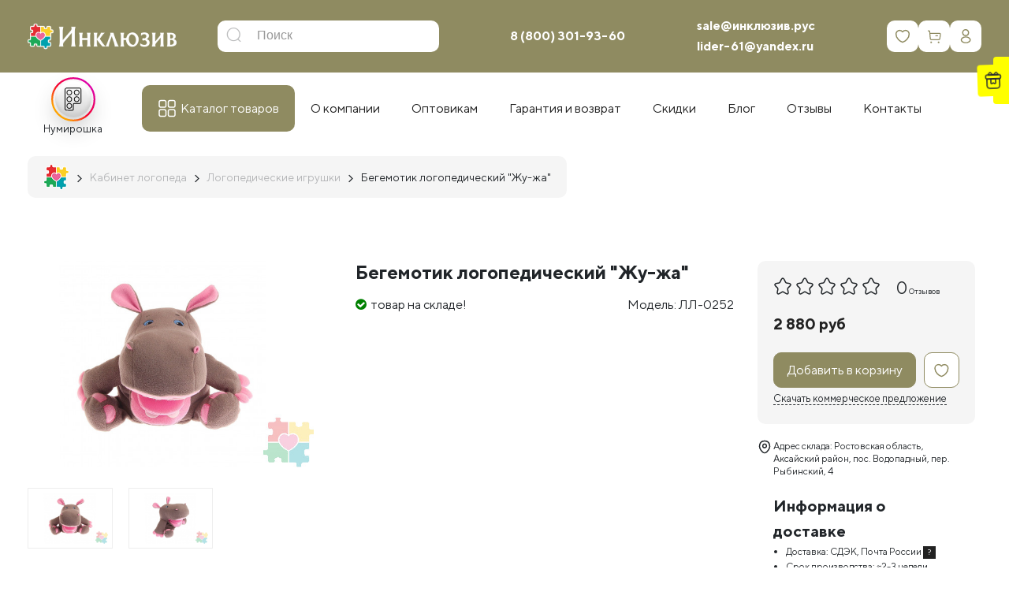

--- FILE ---
content_type: text/html; charset=utf-8
request_url: https://xn--b1ajcbigm2l.xn--p1acf/kabinet-logopeda/logopedicheskie-igrushki/begemotik-logopedicheskiy-gu-ga
body_size: 57018
content:
<!DOCTYPE html>
<!--[if IE]><![endif]-->
<!--[if IE 8 ]><html dir="ltr" lang="ru-RU" class="ie8"><![endif]-->
<!--[if IE 9 ]><html dir="ltr" lang="ru-RU" class="ie9"><![endif]-->
<!--[if (gt IE 9)|!(IE)]><!-->
<html dir="ltr" class="ltr" lang="ru-RU">
<!--<![endif]-->

<head>
  <meta charset="UTF-8" />
  <meta name="viewport" content="width=device-width,initial-scale=1,maximum-scale=1,user-scalable=no">
  <meta http-equiv="X-UA-Compatible" content="IE=edge">
  <title>Бегемотик логопедический &quot;Жу-жа&quot; купить недорого.</title>
  <base href="https://xn--b1ajcbigm2l.xn--p1acf/" />  <meta name="description" content="Бегемотик логопедический &quot;Жу-жа&quot; на сайте Инклюзив РУС купить по выгодной цене. Доставка. Гарантия." />  <meta name="keywords" content="логопедия, логопедия упражнения, логопедия для детей, оснащение логопедического кабинета" />  <script src="catalog/view/javascript/jquery/jquery-2.1.1.min.js" type="text/javascript"></script>
  <script src="catalog/view/javascript/bootstrap/js/bootstrap.min.js" type="text/javascript"></script>
  <script src="/catalog/view/theme/pav_simtech/javascript/_fancybox-3.5.7/jquery.fancybox_rutube.js"></script>

<link rel="apple-touch-icon" sizes="180x180" href="/image/favicons/apple-touch-icon.png">
<link rel="icon" type="image/png" sizes="32x32" href="/image/favicons/favicon-32x32.png">
<link rel="icon" type="image/png" sizes="16x16" href="/image/favicons/favicon-16x16.png"><link rel="manifest" href="/image/favicons/site.webmanifest">
<link rel="mask-icon" href="/image/favicons/safari-pinned-tab.svg" color="#5bbad5">
<link rel="shortcut icon" href="/favicon.ico">
<meta name="msapplication-TileColor" content="#da532c">
<meta name="msapplication-config" content="/image/favicons/browserconfig.xml">
<meta name="theme-color" content="#8F8B61">

  <link href="catalog/view/javascript/font-awesome/css/font-awesome.min.css" rel="stylesheet" type="text/css" />
  <link href="catalog/view/theme/pav_simtech/stylesheet/material-design-iconic-font.min.css" rel="stylesheet">
  <link href="catalog/view/theme/pav_simtech/fonts/ttnorms/ttnorms.css" rel="stylesheet">
  <link href="catalog/view/theme/pav_simtech/fonts/fontello/css/fontello.css" rel="stylesheet">
  <link href="catalog/view/theme/pav_simtech/fonts/fontello/css/fontello-ie7.css" rel="stylesheet">
  <link href="/catalog/view/theme/pav_simtech/javascript/_fancybox-3.5.7/jquery.fancybox.min.css" rel="stylesheet">

  <link href="catalog/view/theme/pav_simtech/stylesheet/bootstrap-grid.css" rel="stylesheet">
  <link href="catalog/view/theme/pav_simtech/stylesheet/bootstrap.css" rel="stylesheet">  <link href="catalog/view/javascript/jquery/magnific/magnific-popup.css?v=13032023" type="text/css" rel="stylesheet" media="screen" />  <link href="catalog/view/javascript/jquery/datetimepicker/bootstrap-datetimepicker.min.css?v=13032023" type="text/css" rel="stylesheet" media="screen" />  <link href="catalog/view/javascript/ex-reviews/dropzone/min/dropzone.min.css?v=13032023" type="text/css" rel="stylesheet" media="screen" />  <link href="catalog/view/javascript/ex-reviews/owl-carousel/owl.carousel.css?v=13032023" type="text/css" rel="stylesheet" media="screen" />  <link href="catalog/view/javascript/ex-reviews/extended_reviews.css?v=13032023" type="text/css" rel="stylesheet" media="screen" />  <link href="catalog/view/theme/default/stylesheet/mmlivesearch.css?v=13032023" type="text/css" rel="stylesheet" media="screen" />  <link href="catalog/view/theme/pav_simtech/stylesheet/customize.css?v=13032023" type="text/css" rel="stylesheet" media="screen" />  <link href="catalog/view/javascript/jquery/swiper/css/swiper.min.css?v=13032023" type="text/css" rel="stylesheet" media="screen" />  <link href="catalog/view/javascript/jquery/swiper/css/opencart.css?v=13032023" type="text/css" rel="stylesheet" media="screen" />  <link href="catalog/view/javascript/font-awesome/css/font-awesome.min.css?v=13032023" type="text/css" rel="stylesheet" media="screen" />  <link href="catalog/view/theme/pav_simtech/stylesheet/stylesheet.css?v=13032023" type="text/css" rel="stylesheet" media="screen" />  <link href="catalog/view/theme/pav_simtech/stylesheet/pavmegamenu/style.css?v=13032023" type="text/css" rel="stylesheet" media="screen" />  <script src="catalog/view/javascript/jquery/magnific/jquery.magnific-popup.min.js?v=29112022" type="text/javascript"></script>  <script src="catalog/view/javascript/jquery/datetimepicker/moment/moment.min.js?v=29112022" type="text/javascript"></script>  <script src="catalog/view/javascript/jquery/datetimepicker/moment/moment-with-locales.min.js?v=29112022" type="text/javascript"></script>  <script src="catalog/view/javascript/jquery/datetimepicker/bootstrap-datetimepicker.min.js?v=29112022" type="text/javascript"></script>  <script src="catalog/view/javascript/ex-reviews/dropzone/min/dropzone.min.js?v=29112022" type="text/javascript"></script>  <script src="catalog/view/javascript/ex-reviews/dropzone/min/exif.min.js?v=29112022" type="text/javascript"></script>  <script src="catalog/view/javascript/ex-reviews/owl-carousel/owl.carousel.min.js?v=29112022" type="text/javascript"></script>  <script src="catalog/view/theme/pav_simtech/javascript/customize.js?v=29112022" type="text/javascript"></script>  <script src="catalog/view/javascript/jquery/swiper/js/swiper.js?v=29112022" type="text/javascript"></script>  <script src="catalog/view/theme/pav_simtech/javascript/common.js?v=29112022" type="text/javascript"></script>  <link href="https://xn--b1ajcbigm2l.xn--p1acf/kabinet-logopeda/logopedicheskie-igrushki/begemotik-logopedicheskiy-gu-ga" rel="canonical" />  <link href="https://xn--b1ajcbigm2l.xn--p1acf/image/catalog/logofserf.png" rel="icon" /><!-- Yandex.Metrika counter -->
<script type="text/javascript" >
   (function(m,e,t,r,i,k,a){m[i]=m[i]||function(){(m[i].a=m[i].a||[]).push(arguments)};
   m[i].l=1*new Date();k=e.createElement(t),a=e.getElementsByTagName(t)[0],k.async=1,k.src=r,a.parentNode.insertBefore(k,a)})
   (window, document, "script", "https://mc.yandex.ru/metrika/tag.js", "ym");

   ym(69478846, "init", {
        clickmap:true,
        trackLinks:true,
        accurateTrackBounce:true,
        webvisor:true
   });
</script>
<noscript><div><img src="https://mc.yandex.ru/watch/69478846" style="position:absolute; left:-9999px;" alt="" /></div></noscript>
<!-- /Yandex.Metrika counter -->

<!-- Global site tag (gtag.js) - Google Analytics -->
<script async src="https://www.googletagmanager.com/gtag/js?id=UA-196371761-1"></script>
<script>
  window.dataLayer = window.dataLayer || [];
  function gtag(){dataLayer.push(arguments);}
  gtag('js', new Date());

  gtag('config', 'UA-196371761-1');
</script>

  <link href="catalog/view/theme/pav_simtech/stylesheet/additional.css" rel="stylesheet">
</head>

<body class="">
  <div class="row-offcanvas row-offcanvas-left">
    <header id="style-header" class="header">
      <div class="header-main space-padding-tb-20 clearfix">
        <div class="container">
          <div class="header-middle row align-items-center clearfix">
            <div class="col-md-2 header-logo col-5">
              <div id="logo"><a href="https://xn--b1ajcbigm2l.xn--p1acf/"><img src="https://xn--b1ajcbigm2l.xn--p1acf/image/catalog/logo/logo_white.png" title="ООО «ИНКЛЮЗИВ РУС»" alt="ООО «ИНКЛЮЗИВ РУС»" class="img-responsive" /></a></div>
            </div>            <div class="mainmenu-search col-md-4 col-7 col-sm-4"><div id="search" class="input-group">
  <input type="text" 
			name="search" autocomplete="off"
		 value="" placeholder="Поиск" class="form-control input-lg" />
  <span class="input-group-btn">
    <button type="button" class="btn btn-default btn-lg"><i class="icon-search"></i></button>
  </span>
</div>
            </div>
            <div class="col-md-6 phone-cart">
              <div class="d-flex justify-content-between align-items-center">
                <div id="phone" class="clearfix">
                  <span class="wrapphone">
                    <span class="phone-color"><a href="tel:88003019360 ">8 (800) 301-93-60 </a></span>
                  </span>
                </div>
                <div id="header_email" class="clearfix">
                  <a href="mailto:sale@инклюзив.рус">sale@инклюзив.рус</a><br>
                  <a href="mailto:lider-61@yandex.ru">lider-61@yandex.ru</a>
                </div>
                <div class="top_icons">
                  <a href="/wishlist/" class="sq icon_wishlist" id="wishlist-total"><spanclass="hide">0</span></a><div id="cart" class="btn-group btn-block">
  <button type="button" data-toggle="dropdown" data-loading-text="Загрузка..." class="sq icon_cart btn-inverse btn-lg btn-block dropdown-toggle">
      <span class="cart-total hide">0</span>
  </button>
  <ul class="dropdown-menu pull-right">    <li>
      <p class="text-center">Ваша корзина пуста!</p>
    </li>  </ul>
</div>
                  <a href="/my-account/" class="sq icon_account"></a><!-- $('#pav-user-login-popup').modal('show'); -->
                </div>
              </div>
            </div>          </div>


        </div>
      </div>      <div class="mega-menu-wrap">
        <div class="container hidden-xs hidden-sm">
          <div class="mega-menu align-items-center d-md-flex">
  <nav id="pav-megamenu" class="navbar navbar-default megamenu-v2">
	<div class="collapse navbar-collapse hidde-sm hidden-xs" id="bs-megamenu">
	  <ul class="nav navbar-nav megamenu ">
      <li class="stories_trigger_wrap">
        <div class="stories_trigger">
            <div class="stories_icon"><img src="/image/catalog/blog/home/stories2.svg" alt=""></div>
            <div class="stories_name">Нумирошка</div>
        </div>
        <div class="stories_popup">
            <div id="stories"></div>
            <div class="js_close"></div>
        </div>
      </li>
	    <li class="parent dropdown catalog aligned-fullwidth">
	      <a class="dropdown-toggle" href="/vse-tovary/"><span class="menu-title">Каталог товаров</span><b class="caret"></b></a>
	      <div class="dropdown-menu level1"><div class="container"><ul class="ul-level1">        <li class="with-dropdown li-level1">
        <a href="https://xn--b1ajcbigm2l.xn--p1acf/nabori-psihologa/" class="with-icon"> <!-- data-toggle="dropdown" --><svg width="24" height="24" viewBox="0 0 24 24" fill="none" xmlns="http://www.w3.org/2000/svg">
			<path d="M23.5095 0H0.490459C0.289834 0 0.126709 0.162597 0.126709 0.363409V21.1369C0.126709 21.3373 0.289459 21.5003 0.490459 21.5003H0.878584V23.6145C0.878584 23.8149 1.04133 23.9779 1.24233 23.9779H3.36371C3.52496 23.9779 3.66708 23.8715 3.71246 23.7171L4.36458 21.5007H19.635L20.2871 23.7171C20.3325 23.8715 20.4746 23.9779 20.6358 23.9779H22.7576C22.9582 23.9779 23.1213 23.8153 23.1213 23.6145V21.5003H23.5095C23.7101 21.5003 23.8732 21.3377 23.8732 21.1369V0.363409C23.8728 0.162597 23.7101 0 23.5095 0ZM0.854209 7.71963H23.1457V13.7811H0.854209V7.71963ZM23.1457 0.726443V6.99281H0.854209V0.726443H23.1457ZM3.09146 23.2511H1.60571V21.5003H3.60671L3.09146 23.2511ZM22.3942 23.2511H20.9085L20.3932 21.5003H22.3942V23.2511ZM22.758 20.7735H19.9076H4.09271H1.24233H0.854209V14.5075H23.1457V20.7735H22.758Z" />
			<path d="M12 6.25662C13.218 6.25662 14.2088 5.2668 14.2088 4.04994C14.2088 2.83308 13.218 1.84326 12 1.84326C10.782 1.84326 9.79126 2.83346 9.79126 4.04994C9.79126 5.2668 10.782 6.25662 12 6.25662ZM12 2.5697C12.8168 2.5697 13.4813 3.23358 13.4813 4.04994C13.4813 4.86592 12.8168 5.5298 12 5.5298C11.1833 5.5298 10.5188 4.86592 10.5188 4.04994C10.5188 3.23396 11.1833 2.5697 12 2.5697ZM12 8.54347C10.782 8.54347 9.79126 9.53329 9.79126 10.7502C9.79126 11.967 10.782 12.9568 12 12.9568C13.218 12.9568 14.2088 11.967 14.2088 10.7502C14.2088 9.53329 13.218 8.54347 12 8.54347ZM12 12.23C11.1833 12.23 10.5188 11.5661 10.5188 10.7502C10.5188 9.93417 11.1833 9.27029 12 9.27029C12.8168 9.27029 13.4813 9.93417 13.4813 10.7502C13.4813 11.5661 12.8168 12.23 12 12.23ZM12 15.2437C10.782 15.2437 9.79126 16.2335 9.79126 17.4504C9.79126 18.6672 10.782 19.657 12 19.657C13.218 19.657 14.2088 18.6672 14.2088 17.4504C14.2088 16.2335 13.218 15.2437 12 15.2437ZM12 18.9302C11.1833 18.9302 10.5188 18.2663 10.5188 17.4504C10.5188 16.6344 11.1833 15.9705 12 15.9705C12.8168 15.9705 13.4813 16.6344 13.4813 17.4504C13.4813 18.2663 12.8168 18.9302 12 18.9302Z" />
		</svg>Наборы для психолога <span></span></a>

          <div class="dropdown-menu-level2">              <ul class="list-unstyled">                <li><a href="https://xn--b1ajcbigm2l.xn--p1acf/nabori-psihologa/komplekty-psihologa/">Комплекты психолога</a></li>                <li><a href="https://xn--b1ajcbigm2l.xn--p1acf/nabori-psihologa/nabor-psihologa-klassicheskii/">Наборы для психолога «Классический»</a></li>                <li><a href="https://xn--b1ajcbigm2l.xn--p1acf/nabori-psihologa/nabor-psihologa-start/">Наборы для психолога «Старт»</a></li>                <li><a href="https://xn--b1ajcbigm2l.xn--p1acf/nabori-psihologa/nabor-psihologa-inklusive/">Наборы для психолога Инклюзив</a></li>              </ul>          </div>
        </li>        <li class="menu-category180"><a href="https://xn--b1ajcbigm2l.xn--p1acf/razvivayushchie_stoly_psihologa/" class="with-icon"><svg width="24" height="25" viewBox="0 0 24 25" fill="none" xmlns="http://www.w3.org/2000/svg">
<path fill-rule="evenodd" clip-rule="evenodd" d="M1.0669 6.00955C1.0104 6.09656 1 6.3054 1 7.35392C1 8.53344 1.0043 8.59987 1.08594 8.68795C1.16599 8.77432 1.22915 8.78067 2.00977 8.78067H2.84766V14.2428V19.7049L2.94709 19.8057C3.04312 19.903 3.07986 19.9065 4.01383 19.9065C4.96937 19.9065 4.98226 19.9052 5.07455 19.7992L5.16797 19.6919V14.2363V8.78067H9.42188H13.6758V14.2428V19.7049L13.7752 19.8057L13.8747 19.9065H17.4201H20.9655L21.0589 19.7992L21.1523 19.6919V14.2363V8.78067H21.9902C22.7708 8.78067 22.834 8.77432 22.9141 8.68795C22.9957 8.59987 23 8.53344 23 7.35392C23 6.3054 22.9896 6.09656 22.9331 6.00955L22.8662 5.90649H12H1.13376L1.0669 6.00955ZM22.3984 7.34358V8.13166H12H1.60156V7.34358V6.5555H12H22.3984V7.34358ZM4.56641 14.0191V19.2575H4.00781H3.44922V14.0191V8.78067H4.00781H4.56641V14.0191ZM20.5508 11.2376V13.6946H17.4141H14.2773V11.2376V8.78067H17.4141H20.5508V11.2376ZM15.4454 10.6667C15.4144 10.6801 15.37 10.7448 15.3468 10.8106C15.2841 10.9886 15.3635 11.1393 15.6388 11.3651L15.8791 11.5621H17.4141H18.949L19.1893 11.3651C19.4706 11.1345 19.5528 10.9749 19.4737 10.813C19.4036 10.6695 19.352 10.6365 19.1956 10.6357C19.1125 10.6352 19.0111 10.6848 18.9163 10.7721L18.7676 10.9094L17.4202 10.9112L16.0729 10.9131L15.9102 10.774C15.7564 10.6426 15.5901 10.6042 15.4454 10.6667ZM20.5508 16.8005V19.2575H17.4141H14.2773V16.8005V14.3436H17.4141H20.5508V16.8005ZM15.4909 16.1999C15.4375 16.2228 15.3719 16.2933 15.3452 16.3567C15.2723 16.5292 15.36 16.6982 15.6418 16.928L15.8833 17.125H17.4182H18.9531L19.1929 16.9142C19.3248 16.7984 19.4539 16.6609 19.4797 16.6088C19.5472 16.4727 19.4568 16.2659 19.2993 16.1955C19.1823 16.1432 19.1543 16.1521 18.9453 16.3074L18.7183 16.476H17.3976H16.077L15.9184 16.3416C15.7277 16.1801 15.6202 16.1444 15.4909 16.1999Z" />
</svg>Профессиональные столы психолога</a></li>        <li class="menu-category166"><a href="https://xn--b1ajcbigm2l.xn--p1acf/dlylogopeda/" class="with-icon"><svg width="24" height="25" viewBox="0 0 24 25" fill="none" xmlns="http://www.w3.org/2000/svg">
<path fill-rule="evenodd" clip-rule="evenodd" d="M7.06891 3.02136L6.97266 3.08845V4.45788V5.82731L5.54395 8.15298L4.11523 10.4786L2.62873 10.4795C1.24385 10.4804 1.13737 10.4857 1.07111 10.5586C1.00563 10.6306 1 11.1186 1 16.7073C1 21.8798 1.00902 22.7901 1.06093 22.8608C1.11804 22.9385 1.19057 22.9446 2.21382 22.9565C3.24443 22.9685 3.31163 22.9645 3.40973 22.8854L3.51367 22.8017L3.52583 21.0663L3.53795 19.3309H12H20.4621L20.4742 21.0663L20.4863 22.8017L20.5903 22.8854C20.6884 22.9645 20.7556 22.9685 21.7862 22.9565C22.8094 22.9446 22.882 22.9385 22.9391 22.8608C22.991 22.7901 23 21.8788 23 16.6999C23 10.8659 22.9969 10.6191 22.9214 10.5512C22.85 10.4869 22.5879 10.4804 20.0425 10.4804H17.2422V6.81155C17.2422 3.71059 17.2327 3.12988 17.1812 3.05971C17.1215 2.97852 17.0135 2.97647 12.1427 2.96552C7.67872 2.95548 7.15523 2.96121 7.06891 3.02136ZM16.759 6.96372L16.748 10.459L12.0967 10.4699L7.44531 10.4808V6.97458V3.46842H12.1077H16.77L16.759 6.96372ZM8.18536 3.96255L8.08984 4.02908V6.95239C8.08984 9.55294 8.09732 9.88314 8.15735 9.94291C8.21776 10.003 8.6352 10.0101 12.1081 10.0101H15.9912L16.0581 9.91504C16.1171 9.83132 16.125 9.47777 16.125 6.9435C16.125 4.124 16.1233 4.06529 16.0391 3.98149C15.9544 3.89726 15.8958 3.89598 12.117 3.89598C8.71452 3.89598 8.27005 3.9035 8.18536 3.96255ZM15.6523 5.77724C15.6523 6.8992 15.6419 7.14543 15.5942 7.14543C15.5622 7.14543 15.2322 7.02999 14.8609 6.8889C14.4897 6.7478 14.1533 6.63245 14.1135 6.63253C14.0736 6.63266 13.722 6.8154 13.332 7.03863L12.623 7.44455L11.9548 6.75374C11.3601 6.13891 11.2747 6.06597 11.1784 6.09C11.1038 6.10864 10.6864 6.57554 9.83442 7.59326C9.15478 8.40515 8.59052 9.06945 8.58059 9.06945C8.57062 9.06945 8.5625 8.02086 8.5625 6.73925V4.40905H12.1074H15.6523V5.77724ZM12.4591 4.79219C11.9939 4.94034 11.749 5.48855 11.9523 5.92689C12.2614 6.59332 13.1954 6.57421 13.4804 5.89559C13.6898 5.39676 13.3387 4.82194 12.7947 4.77299C12.6766 4.76239 12.5256 4.77102 12.4591 4.79219ZM12.955 5.34361C12.9958 5.38239 13.0416 5.47581 13.0567 5.55119C13.0799 5.66646 13.0634 5.709 12.9536 5.81829C12.8017 5.96951 12.6587 5.98392 12.5048 5.86344C12.2883 5.694 12.3219 5.39192 12.569 5.28563C12.7239 5.21906 12.8428 5.23693 12.955 5.34361ZM12.5836 8.13044L13.8879 9.51839L12.6463 9.52972C11.9633 9.53596 10.8304 9.53596 10.1286 9.52972L8.85267 9.51839L10.0258 8.1171C10.6711 7.34643 11.217 6.72185 11.2391 6.72916C11.2612 6.73647 11.8662 7.36708 12.5836 8.13044ZM6.97266 8.64189V10.4804H5.83042C5.20217 10.4804 4.69458 10.4648 4.70249 10.4459C4.73463 10.3683 6.9397 6.80338 6.95551 6.80338C6.96496 6.80338 6.97266 7.63071 6.97266 8.64189ZM14.5631 7.29102C14.7722 7.37106 15.1032 7.49766 15.2987 7.57235L15.654 7.70814L15.6425 8.61325L15.6309 9.51839H15.0923H14.5538L13.7511 8.66507L12.9484 7.81174L13.2799 7.62225C13.4622 7.51801 13.7177 7.3696 13.8477 7.29247C13.9776 7.2153 14.1062 7.15065 14.1334 7.14881C14.1606 7.14693 14.3539 7.21093 14.5631 7.29102ZM22.5273 11.8913V12.832H12H1.47266V11.8913V10.9507H12H22.5273V11.8913ZM3.01953 17.8772V22.4521H2.24609H1.47266V17.8772V13.3023H2.24609H3.01953V17.8772ZM20.4648 15.0125V16.7228H12H3.53516V15.0125V13.3023H12H20.4648V15.0125ZM22.5273 17.8772V22.4521H21.7539H20.9805V17.8772V13.3023H21.7539H22.5273V17.8772ZM20.4648 18.0482V18.8606H12H3.53516V18.0482V17.2358H12H20.4648V18.0482Z" />
</svg>Логопедические столы, наборы логопеда</a></li>        <li class="with-dropdown li-level1">
        <a href="https://xn--b1ajcbigm2l.xn--p1acf/kabinet-logopeda/" class="with-icon"> <!-- data-toggle="dropdown" --><svg width="24" height="25" viewBox="0 0 24 25" fill="none" xmlns="http://www.w3.org/2000/svg">
<path fill-rule="evenodd" clip-rule="evenodd" d="M2.95319 2.58222L2.8477 2.69746V3.77962V4.86174H2.07628C1.25395 4.86174 1.12775 4.88855 1.04774 5.08042C1.01336 5.16292 1.00004 7.55894 1.00004 13.6707C1.00004 22.7169 0.992008 22.3561 1.19534 22.4414C1.28626 22.4795 22.7138 22.4795 22.8048 22.4414C23.0081 22.3561 23 22.7169 23 13.6707C23 7.55894 22.9867 5.16292 22.9523 5.08042C22.8723 4.88855 22.7461 4.86174 21.9238 4.86174H21.1524V3.77962V2.69746L21.0469 2.58222C20.9142 2.43713 20.8063 2.43562 19.6438 2.5625C18.1535 2.72521 17.0093 2.95168 15.7598 3.33128C14.6675 3.66317 13.8995 3.95998 12.5709 4.56375L12.0031 4.82183L11.1959 4.45876C8.71603 3.34339 6.7194 2.80006 4.13947 2.53855C3.16219 2.43947 3.08102 2.44248 2.95319 2.58222ZM5.08207 3.45524C6.95624 3.71576 8.86324 4.2784 10.7754 5.13489L11.5918 5.50059L11.6027 13.4881L11.6136 21.4756L10.9367 21.1712C8.85147 20.2336 6.79696 19.6665 4.58381 19.4179C4.12632 19.3665 3.71288 19.3244 3.66509 19.3244C3.57817 19.3244 3.57817 19.3233 3.57817 11.3113V3.29831L3.99711 3.33048C4.22751 3.34818 4.71577 3.4043 5.08207 3.45524ZM20.4219 11.3113V19.3103L19.8526 19.3667C17.4629 19.6032 15.2175 20.1998 13.0634 21.1706L12.3865 21.4756L12.3974 13.4881L12.4082 5.50059L13.2247 5.13489C15.1496 4.27271 17.0568 3.71111 18.9187 3.4583C19.8372 3.33358 19.8827 3.32855 20.1748 3.31968L20.4219 3.31217V11.3113ZM2.8477 12.7301C2.8477 17.4593 2.86227 19.8299 2.89166 19.8899C2.96651 20.0428 3.07303 20.0715 3.84225 20.1464C5.3768 20.2958 6.54129 20.5042 7.74614 20.8451C8.32931 21.0101 9.47309 21.4028 9.87309 21.5753L10.0879 21.6679L5.90922 21.6701L1.73051 21.6723V13.6661V5.66001H2.28911H2.8477V12.7301ZM22.2696 13.6661V21.6723H18.0944C15.7981 21.6723 13.9274 21.664 13.9372 21.654C13.9823 21.6077 15.2643 21.1474 15.8243 20.9764C17.2678 20.5354 18.4496 20.3074 20.1402 20.1439C20.9377 20.0667 21.0343 20.0414 21.1084 19.8899C21.1378 19.8299 21.1524 17.4593 21.1524 12.7301V5.66001H21.711H22.2696V13.6661Z" />
</svg>Кабинет логопеда <span></span></a>

          <div class="dropdown-menu-level2">              <ul class="list-unstyled">                <li><a href="https://xn--b1ajcbigm2l.xn--p1acf/kabinet-logopeda/knigi-posobiya-rabochie-tetradi-i-albomi/">Книги, пособия, рабочие тетради и альбомы</a></li>                <li><a href="https://xn--b1ajcbigm2l.xn--p1acf/kabinet-logopeda/logopedicheskie-zondi-zondozameniteli-rasshiriteli/">Логопедические зонды, зондозаменители, расширители</a></li>                <li><a href="https://xn--b1ajcbigm2l.xn--p1acf/kabinet-logopeda/logopedicheskie-igrushki/">Логопедические игрушки</a></li>                <li><a href="https://xn--b1ajcbigm2l.xn--p1acf/kabinet-logopeda/logopedicheskiy-massag/">Логопедический массаж</a></li>                <li><a href="https://xn--b1ajcbigm2l.xn--p1acf/kabinet-logopeda/massageri-vibromassageri-logopedicheskie/">Массажеры, вибромассажеры логопедические</a></li>                <li><a href="https://xn--b1ajcbigm2l.xn--p1acf/kabinet-logopeda/nabori-nastolnih-igr-i-kartochek/">Наборы настольных игр и карточек</a></li>                <li><a href="https://xn--b1ajcbigm2l.xn--p1acf/kabinet-logopeda/oborudovanie-dlya-logopedicheskih-zanyatiy/">Оборудование для логопедических занятий</a></li>                <li><a href="https://xn--b1ajcbigm2l.xn--p1acf/kabinet-logopeda/programmnie-kompleksi/">Программные комплексы</a></li>              </ul>          </div>
        </li>        <li class="with-dropdown li-level1">
        <a href="https://xn--b1ajcbigm2l.xn--p1acf/dary-fryobelya-montessori-sensorika/" class="with-icon"> <!-- data-toggle="dropdown" --><svg width="24" height="25" viewBox="0 0 24 25" fill="none" xmlns="http://www.w3.org/2000/svg">
<path d="M12.2066 3.89463C9.60812 3.89463 7.40265 5.61287 6.6388 7.99006C6.63466 7.99006 6.63073 7.99005 6.62657 7.98269C4.55425 9.23411 2.41899 10.2185 0.375 11.5222C0.375 11.5222 0.416031 15.8864 0.375 18.3467L6.26498 21.0632V21.0713L6.2745 21.064H6.27722L10.4395 19.1923C10.4549 19.2114 10.4605 19.2239 10.4775 19.243C10.6735 19.4681 10.9897 19.7542 11.4767 20.0343C12.4506 20.5944 14.1034 21.1257 16.8718 21.1257C19.6403 21.1257 21.293 20.5944 22.267 20.0343C22.754 19.7542 23.0702 19.4681 23.2661 19.243C23.4621 19.0179 23.5502 18.8247 23.5502 18.8247L23.625 18.6554L23.5285 18.4985L20.349 13.2704L18.0531 9.49701C17.9573 6.31585 15.3662 3.89185 12.2066 3.89185L12.2066 3.89463ZM12.2066 4.59921C14.3936 4.59921 16.2442 5.87759 16.9996 7.76711L16.8718 7.55664L13.3947 13.2718L13.1935 13.6021V10.8016L13.203 10.7942L13.1935 10.7868C11.187 9.84908 9.27903 9.13333 7.28312 8.26706C7.93692 6.14283 9.88863 4.59823 12.2066 4.59823V4.59921ZM6.65103 8.72221L11.5691 10.7961L6.54093 13.1974L1.76696 11.5241L6.65103 8.72221ZM16.8718 8.90107L19.7563 13.642L22.8176 18.676C22.792 18.7143 22.8076 18.7061 22.7442 18.7792C22.5988 18.9462 22.3452 19.1819 21.9231 19.4247C21.079 19.9102 19.5524 20.4238 16.8718 20.4238C14.1913 20.4238 12.6634 19.9102 11.8192 19.4247C11.3971 19.1819 11.1449 18.9462 10.9995 18.7792C10.9364 18.7064 10.9517 18.7137 10.9261 18.676L13.9873 13.642L16.8718 8.90107ZM12.5329 11.1153V14.6893L10.1703 18.5728L6.93378 20.0288L6.99223 13.7603L12.5329 11.1153ZM1.07098 11.8764L6.33159 13.8787L6.27314 20.2944L1.04923 17.915L1.07098 11.8764H1.07098Z" />
</svg>
Дары Фрёбеля, Монтессори, Сенсорика <span></span></a>

          <div class="dropdown-menu-level2">              <ul class="list-unstyled">                <li><a href="https://xn--b1ajcbigm2l.xn--p1acf/dary-fryobelya-montessori-sensorika/dary-fryobelya/">Дары Фрёбеля</a></li>                <li><a href="https://xn--b1ajcbigm2l.xn--p1acf/dary-fryobelya-montessori-sensorika/montessori/">Модули Монтессори</a></li>                <li><a href="https://xn--b1ajcbigm2l.xn--p1acf/dary-fryobelya-montessori-sensorika/sensorika/">Сенсорика</a></li>              </ul>          </div>
        </li>        <li class="with-dropdown li-level1">
        <a href="https://xn--b1ajcbigm2l.xn--p1acf/razvivayshieigryinabory/" class="with-icon"> <!-- data-toggle="dropdown" --><svg width="24" height="25" viewBox="0 0 24 25" fill="none" xmlns="http://www.w3.org/2000/svg">
<path fill-rule="evenodd" clip-rule="evenodd" d="M2.40982 1.82954C1.96705 1.93466 1.52821 2.25403 1.29853 2.63845C0.980198 3.17123 1.00025 2.48893 1.00025 12.7831C1.00025 23.0772 0.980198 22.3949 1.29853 22.9277C1.53442 23.3224 1.90807 23.5928 2.39873 23.7236C2.75024 23.8173 21.2474 23.8172 21.5981 23.7235C22.3167 23.5314 22.7866 23.0271 22.9438 22.2795C23.0187 21.9229 23.0187 3.64321 22.9438 3.28659C22.8134 2.66643 22.4633 2.21205 21.9158 1.95249L21.5981 1.80193L12.0932 1.79453C6.64948 1.79031 2.51207 1.80525 2.40982 1.82954ZM11.6192 4.13131C11.6192 5.62925 11.6142 5.72355 11.5363 5.69362C11.0962 5.52466 10.5181 5.54994 10.0746 5.75756C9.65392 5.95456 9.37636 6.22892 9.16521 6.6564C8.99792 6.99509 8.98815 7.03991 8.98815 7.47038C8.98815 7.90166 8.99768 7.9452 9.16697 8.28801C9.37612 8.71146 9.65198 8.98174 10.0832 9.18576C10.5165 9.39082 11.0982 9.41535 11.5363 9.24714C11.6142 9.21721 11.6192 9.31151 11.6192 10.8095V12.4036H9.57859H7.53796L7.42162 12.52C7.24366 12.6981 7.26841 12.8744 7.51117 13.159C7.94001 13.6617 7.92982 14.26 7.48463 14.7144C7.02853 15.1799 6.37542 15.1763 5.90515 14.7058C5.44205 14.2424 5.42797 13.6734 5.86676 13.159C6.10952 12.8744 6.13427 12.6981 5.95631 12.52L5.83997 12.4036H3.79843H1.7569L1.76965 7.88543L1.78245 3.36728L1.91718 3.09277C1.99127 2.94179 2.10343 2.78445 2.16648 2.74313C2.47752 2.53921 2.42319 2.54144 7.12747 2.53926L11.6192 2.53717V4.13131ZM21.5033 2.59025C21.7894 2.66951 21.9341 2.79617 22.0811 3.09567L22.2144 3.36728L22.2272 7.88543L22.24 12.4036H20.6459C19.1479 12.4036 19.0537 12.3986 19.0836 12.3207C19.2627 11.8535 19.2287 11.2886 18.9925 10.8094C18.7909 10.4002 18.5081 10.1264 18.0749 9.92109C17.7882 9.78515 17.7155 9.77096 17.3054 9.77096C16.8781 9.77096 16.8325 9.78092 16.4944 9.94813C16.0672 10.1594 15.793 10.4371 15.5961 10.8581C15.3886 11.3018 15.3634 11.8803 15.5322 12.3207C15.5621 12.3986 15.4679 12.4036 13.9708 12.4036H12.3777V10.3618V8.31989L12.2613 8.20348C12.0834 8.02541 11.9071 8.05017 11.6227 8.29309C11.1086 8.73214 10.54 8.71806 10.0769 8.25467C9.6077 7.78516 9.60291 7.14911 10.065 6.67751C10.5042 6.22925 11.1191 6.21749 11.6227 6.64767C11.9071 6.89059 12.0834 6.91535 12.2613 6.73728L12.3777 6.62087V4.579V2.53717L16.8457 2.53746C19.968 2.5376 21.3708 2.55354 21.5033 2.59025ZM17.693 10.5793C17.9673 10.676 18.2815 10.9897 18.3729 11.2581C18.518 11.6842 18.4427 12.0407 18.1301 12.4071C17.8873 12.6917 17.8626 12.8681 18.0406 13.0461L18.1569 13.1625H20.1984H22.24L22.2272 17.6807L22.2144 22.1989L22.0805 22.4717C21.9767 22.6833 21.8969 22.7737 21.725 22.8748L21.5033 23.0052L16.9405 23.018L12.3777 23.0308V21.4357C12.3777 19.9369 12.3827 19.8426 12.4605 19.8725C12.9289 20.0523 13.4919 20.0178 13.9745 19.7796C14.3793 19.5799 14.649 19.2986 14.8613 18.8547C14.9944 18.5762 15.0087 18.5026 15.0087 18.0933C15.0087 17.6657 14.9988 17.6201 14.8316 17.2818C14.6205 16.8543 14.3429 16.5799 13.9222 16.3829C13.4788 16.1753 12.9006 16.15 12.4605 16.319C12.3827 16.3489 12.3777 16.2546 12.3777 14.7567V13.1625H14.4183H16.4589L16.5752 13.0461C16.7532 12.8681 16.7285 12.6917 16.4857 12.4071C16.0413 11.8862 16.0668 11.2577 16.55 10.823C16.8961 10.5116 17.273 10.4313 17.693 10.5793ZM4.91328 13.2455C4.73356 13.7141 4.76812 14.2774 5.00615 14.7604C5.20573 15.1654 5.48684 15.4352 5.93047 15.6476C6.20846 15.7808 6.28265 15.7952 6.68896 15.7952C7.09623 15.7952 7.16961 15.7808 7.45599 15.645C7.88914 15.4397 8.17192 15.1659 8.37358 14.7568C8.60976 14.2775 8.6438 13.7126 8.46465 13.2455C8.43474 13.1675 8.52898 13.1625 10.026 13.1625H11.6192V15.2044V17.2462L11.7356 17.3627C11.9135 17.5407 12.0897 17.516 12.3742 17.273C12.8766 16.844 13.4745 16.8541 13.9286 17.2996C14.3938 17.756 14.3902 18.4095 13.92 18.88C13.4569 19.3434 12.8882 19.3575 12.3742 18.9185C12.0897 18.6755 11.9135 18.6508 11.7356 18.8289L11.6192 18.9453V20.988V23.0308L7.05636 23.018L2.49354 23.0052L2.27187 22.8748C2.09993 22.7737 2.02019 22.6833 1.91632 22.4717L1.78245 22.1989L1.76965 17.6807L1.7569 13.1625H3.35097C4.84895 13.1625 4.94319 13.1675 4.91328 13.2455Z" />
</svg>
Развивающие игры и наборы <span></span></a>

          <div class="dropdown-menu-level2">              <ul class="list-unstyled">                <li><a href="https://xn--b1ajcbigm2l.xn--p1acf/razvivayshieigryinabory/materialy-dlya-doshkolnikov/">Материалы для дошкольников</a></li>                <li><a href="https://xn--b1ajcbigm2l.xn--p1acf/razvivayshieigryinabory/posobiya-dlya-izucheniya-matematiki-numiroshka-dlya-gruppovyh-i-individualnyh-zanyatij/">Пособия для изучения математики Нумирошка для групповых и индивидуальных занятий</a></li>                <li><a href="https://xn--b1ajcbigm2l.xn--p1acf/razvivayshieigryinabory/posobie-dlya-izucheniya-matematiki-po-metodike-numikon/">Пособия для изучения математики по методике Нумикон</a></li>                <li><a href="https://xn--b1ajcbigm2l.xn--p1acf/razvivayshieigryinabory/risovanie-v-tehnike-ebru/">Рисование в технике Эбру</a></li>              </ul>          </div>
        </li>        <li class="with-dropdown li-level1">
        <a href="https://xn--b1ajcbigm2l.xn--p1acf/sensornayakomnata/" class="with-icon"> <!-- data-toggle="dropdown" --><svg width="24" height="25" viewBox="0 0 24 25" fill="none" xmlns="http://www.w3.org/2000/svg">
<path fill-rule="evenodd" clip-rule="evenodd" d="M1.73788 1.92712C1.51303 1.99803 1.12953 2.39534 1.06058 2.62883C0.979808 2.90234 0.979808 16.2333 1.06058 16.5068C1.13493 16.7585 1.51445 17.1383 1.76611 17.2127C1.90249 17.2529 2.553 17.2684 4.11611 17.2684H6.27759L6.39002 17.1559C6.53882 17.007 6.53882 16.7964 6.39002 16.6475L6.27759 16.535H4.12019H1.96278L1.85036 16.4225L1.73788 16.31V9.5678V2.82561L1.85036 2.71313L1.96278 2.6006H12.0001H22.0374L22.1499 2.71313L22.2623 2.82561V9.5678V16.31L22.1499 16.4225C22.0384 16.5341 22.0303 16.535 21.1628 16.535C20.2953 16.535 20.2873 16.5359 20.1758 16.6475C20.1048 16.7184 20.0633 16.8124 20.0633 16.9017C20.0633 16.991 20.1048 17.085 20.1758 17.1559C20.2873 17.2675 20.2951 17.2684 21.1669 17.2684C21.7228 17.2684 22.1148 17.2479 22.2341 17.2127C22.4858 17.1383 22.8653 16.7585 22.9396 16.5068C23.0193 16.237 23.0205 2.90156 22.9409 2.63562C22.9109 2.5356 22.7973 2.35459 22.6884 2.23335C22.3277 1.83205 23.3519 1.86661 11.9805 1.87188C4.76973 1.87523 1.85256 1.89095 1.73788 1.92712ZM8.03829 4.03323C7.57356 4.51328 7.22016 5.15559 7.02119 5.88188C6.9138 6.27396 6.89653 6.42435 6.89548 6.97802C6.89323 8.11977 7.08075 8.56484 7.50209 8.41789C7.73313 8.33731 7.76548 8.20924 7.67825 7.72067C7.46054 6.50122 7.73382 5.54181 8.60235 4.47624C8.76916 4.27167 8.79665 4.21016 8.77401 4.09268C8.73965 3.91419 8.5931 3.79236 8.41273 3.79236C8.30246 3.79236 8.22036 3.84516 8.03829 4.03323ZM13.8837 3.87257C13.8306 3.91667 13.775 4.01581 13.7601 4.09282C13.7375 4.20998 13.7639 4.26989 13.9212 4.45951C14.7171 5.41883 15.0338 6.39644 14.8893 7.44785C14.7751 8.27813 14.7743 8.22226 14.9026 8.35065C15.0561 8.5042 15.2269 8.50076 15.3866 8.34093C15.5652 8.1623 15.6435 7.72956 15.6375 6.9551C15.6335 6.44645 15.6116 6.2571 15.5146 5.89132C15.3272 5.18483 14.957 4.50952 14.4959 4.03323C14.239 3.76788 14.0647 3.72213 13.8837 3.87257ZM10.6305 4.13824C9.56049 4.3705 8.62594 5.31208 8.40334 6.38214C8.30049 6.87681 8.31276 7.12034 8.4475 7.2551C8.6981 7.50587 9.06804 7.32033 9.06804 6.94391C9.06804 6.42179 9.35232 5.80015 9.76656 5.4164C10.4975 4.73935 11.4501 4.61517 12.3267 5.08266C12.968 5.42461 13.4661 6.23839 13.4661 6.94391C13.4661 7.32033 13.8361 7.50587 14.0867 7.2551C14.2215 7.12025 14.2337 6.87608 14.1305 6.38214C13.8042 4.82171 12.205 3.79653 10.6305 4.13824ZM10.9235 5.57394C10.5023 5.68464 10.1327 5.98767 9.9374 6.38214L9.82397 6.61132L9.81119 10.2087L9.79836 13.806L9.41288 13.0162C9.11922 12.4144 8.97243 12.1682 8.79646 11.982C8.36696 11.5276 7.79306 11.3576 7.20114 11.5094C6.68043 11.6428 6.31923 11.8752 6.31923 12.0767C6.31923 12.1369 6.58504 13.211 6.90995 14.4637C7.46004 16.5846 7.51955 16.7811 7.77519 17.321C8.65962 19.1886 9.65153 20.5228 10.1557 20.5228C10.3073 20.5228 10.4883 20.3272 10.4883 20.1634C10.4883 20.0554 10.4048 19.9443 10.0645 19.5987C9.56379 19.0903 9.21973 18.5564 8.60725 17.3371L8.19273 16.5121L7.67261 14.4953C7.38655 13.386 7.14543 12.4378 7.13673 12.3881C7.1245 12.318 7.16207 12.2838 7.30422 12.2354C7.7034 12.0996 8.10912 12.244 8.37351 12.616C8.44521 12.7168 8.80732 13.4387 9.17823 14.2202C9.54909 15.0018 9.89475 15.6773 9.94638 15.7214C10.0695 15.8266 10.268 15.8233 10.403 15.714L10.5112 15.6264L10.5341 11.1795C10.5568 6.77762 10.5579 6.73132 10.6515 6.60605C10.8309 6.3655 10.9774 6.29046 11.2671 6.29046C11.5568 6.29046 11.7032 6.3655 11.8827 6.60601C11.9751 6.72977 11.9777 6.7944 12.0001 9.52934L12.023 12.3262L12.1312 12.4138C12.3916 12.6247 12.6768 12.4711 12.7375 12.0872C12.7794 11.8218 12.8683 11.6705 13.0715 11.5187C13.2488 11.3862 13.6834 11.3862 13.8608 11.5187C14.1161 11.7093 14.1703 11.8316 14.1971 12.2768C14.2192 12.6424 14.2354 12.7035 14.3303 12.7805C14.5906 12.9914 14.8759 12.8378 14.9365 12.4539C14.9784 12.1885 15.0674 12.0372 15.2705 11.8854C15.4479 11.7529 15.8825 11.7529 16.0599 11.8854C16.3419 12.0961 16.3734 12.184 16.3982 12.8296C16.4196 13.3878 16.4281 13.4321 16.5293 13.5139C16.7898 13.7247 17.0749 13.5711 17.1356 13.1873C17.2051 12.7474 17.4503 12.5243 17.8642 12.5243C18.154 12.5243 18.3004 12.5993 18.4799 12.8399C18.573 12.9646 18.5745 13.0142 18.5864 16.2977C18.598 19.4695 18.5945 19.6367 18.5134 19.7894C18.4666 19.8777 18.3603 19.9911 18.2772 20.0415C17.8739 20.2863 17.7778 20.4921 17.9592 20.7229C18.208 21.0393 18.8612 20.7049 19.1814 20.0973L19.3074 19.8582V16.3517V12.8451L19.1508 12.5563C18.9763 12.2342 18.8322 12.0952 18.4876 11.9166C18.1656 11.7496 17.5791 11.7389 17.2715 11.8943C17.1597 11.9509 17.0637 11.9972 17.0583 11.9972C17.0528 11.9972 16.9844 11.8838 16.9063 11.7453C16.5364 11.0895 15.6701 10.8474 14.9976 11.2119L14.7344 11.3545L14.524 11.1358C14.2075 10.8066 13.9413 10.6956 13.4661 10.6947C13.1848 10.6942 13.036 10.7158 12.9301 10.7726C12.8494 10.8158 12.7731 10.8512 12.7604 10.8512C12.7477 10.8512 12.7313 9.89727 12.7238 8.73128L12.7102 6.61132L12.5868 6.37723C12.4046 6.03172 12.2655 5.88715 11.9567 5.7225C11.6614 5.56501 11.2063 5.49955 10.9235 5.57394ZM20.9088 8.58025C20.7972 8.69181 20.7963 8.69983 20.7963 9.5678C20.7963 10.4358 20.7972 10.4438 20.9088 10.5554C20.9796 10.6263 21.0736 10.6679 21.1628 10.6679C21.2521 10.6679 21.346 10.6263 21.4168 10.5554C21.5284 10.4438 21.5293 10.4358 21.5293 9.5678C21.5293 8.69983 21.5284 8.69181 21.4168 8.58025C21.346 8.50929 21.2521 8.46772 21.1628 8.46772C21.0736 8.46772 20.9796 8.50929 20.9088 8.58025ZM9.91353 21.0479L9.80106 21.1604V22.4021V23.6439L9.91353 23.7564C9.98441 23.8273 10.0783 23.8689 10.1676 23.8689C10.2568 23.8689 10.3507 23.8273 10.4216 23.7564C10.5341 23.6439 10.5341 23.6437 10.5341 22.6563V21.6687H14.5657H18.5973V22.6563C18.5973 23.6437 18.5973 23.6439 18.7097 23.7564C18.8585 23.9052 19.069 23.9052 19.2178 23.7564L19.3303 23.6439V22.4021V21.1604L19.2178 21.0479L19.1054 20.9353H14.5657H10.026L9.91353 21.0479Z" />
</svg>
Сенсорная комната <span></span></a>

          <div class="dropdown-menu-level2">              <ul class="list-unstyled">                <li><a href="https://xn--b1ajcbigm2l.xn--p1acf/sensornayakomnata/gotovye-komplekty-sensornyh-komnat/">Готовые комплекты сенсорных комнат</a></li>                <li><a href="https://xn--b1ajcbigm2l.xn--p1acf/sensornayakomnata/interaktivnie-skalodormi/">Интерактивные скалодромы</a></li>                <li><a href="https://xn--b1ajcbigm2l.xn--p1acf/sensornayakomnata/proektory/">Проекторы</a></li>                <li><a href="https://xn--b1ajcbigm2l.xn--p1acf/sensornayakomnata/svetozvukpanelo/">Светозвуковые панели</a></li>                <li><a href="https://xn--b1ajcbigm2l.xn--p1acf/sensornayakomnata/sensornye-ugolki/">Сенсорные уголки</a></li>                <li><a href="https://xn--b1ajcbigm2l.xn--p1acf/sensornayakomnata/fiberopticheskoe-oborudovanie/">Фибероптическое оборудование</a></li>              </ul>          </div>
        </li>        <li class="with-dropdown li-level1">
        <a href="https://xn--b1ajcbigm2l.xn--p1acf/razvivayuschie_stem_stoli/" class="with-icon"> <!-- data-toggle="dropdown" --><svg width="24" height="25" viewBox="0 0 24 25" fill="none" xmlns="http://www.w3.org/2000/svg">
<path fill-rule="evenodd" clip-rule="evenodd" d="M1.06451 3.47845C1.01728 3.53462 1.00011 4.06894 1.00011 5.48456C1.00011 7.70341 0.980945 7.61462 1.46011 7.61462H1.75149V13.259C1.75149 18.3052 1.76046 18.914 1.83581 19.0037C1.90118 19.0814 2.04019 19.104 2.45302 19.104H2.98591V20.1763C2.98591 21.3251 3.00271 21.4019 3.25427 21.4019C3.50582 21.4019 3.52262 21.3251 3.52262 20.1763V19.104H12.0026H20.4825V20.1763C20.4825 20.9252 20.5019 21.2718 20.5469 21.3253C20.6489 21.4466 20.9007 21.4183 20.9637 21.2784C20.9953 21.208 21.0192 20.7143 21.0192 20.1295V19.104H21.5452C21.8827 19.104 22.0942 19.0765 22.1355 19.0274C22.1847 18.969 22.2 17.6068 22.2 13.2858V7.62069L22.5341 7.60173C22.8283 7.585 22.8764 7.56369 22.9371 7.42313C23.0388 7.18747 23.0095 3.65756 22.9045 3.5073C22.8365 3.4099 22.0031 3.40186 11.9799 3.40186C3.61182 3.40186 1.11415 3.41941 1.06451 3.47845ZM22.4146 5.50824V6.97632H11.9757H1.53681V5.50824V4.04015H11.9757H22.4146V5.50824ZM21.6632 9.68909V11.7636H12.0026H2.34187V9.68909V7.61462H12.0026H21.6632V9.68909ZM11.7213 15.4497L11.7353 18.4657H7.03857H2.34187V15.4335V12.4012L7.02462 12.4175L11.7074 12.4338L11.7213 15.4497ZM21.6632 15.4338V18.4657H16.9671H12.2709V15.4338V12.4019H16.9671H21.6632V15.4338ZM10.1592 13.7314C10.0469 13.8791 10.0296 15.0619 10.1375 15.2212C10.241 15.374 10.369 15.4015 10.4936 15.2977C10.5977 15.2109 10.6071 15.1437 10.6071 14.4855C10.6071 14.0124 10.5852 13.7417 10.5427 13.6912C10.4479 13.5784 10.2607 13.598 10.1592 13.7314ZM13.427 13.7169C13.3563 13.801 13.3436 13.9463 13.356 14.529C13.3706 15.2136 13.3759 15.2416 13.5048 15.3179C13.6126 15.3817 13.6594 15.3805 13.7464 15.312C13.8422 15.2365 13.8559 15.146 13.8695 14.5014C13.8827 13.8745 13.8722 13.7648 13.7921 13.6952C13.6664 13.5858 13.5304 13.5939 13.427 13.7169Z" />
</svg>
Ландшафтные СТЕМ столы <span></span></a>

          <div class="dropdown-menu-level2">              <ul class="list-unstyled">                <li><a href="https://xn--b1ajcbigm2l.xn--p1acf/razvivayuschie_stem_stoli/risovanie-peskom/">Рисование песком</a></li>              </ul>          </div>
        </li>        <li class="with-dropdown li-level1">
        <a href="https://xn--b1ajcbigm2l.xn--p1acf/interaktivnoeoborudovanie/" class="with-icon"> <!-- data-toggle="dropdown" --><svg width="24" height="25" viewBox="0 0 24 25" fill="none" xmlns="http://www.w3.org/2000/svg">
<path fill-rule="evenodd" clip-rule="evenodd" d="M1.92667 1.9201C1.58029 2.05535 1.32298 2.29563 1.15142 2.644L1 2.95143V10.2905V17.6296L1.1215 17.8886C1.26952 18.2042 1.52436 18.4672 1.82784 18.6176L2.05533 18.7303L4.79905 18.7431L7.54273 18.756L7.67827 18.6206C7.82299 18.4759 7.85621 18.2761 7.76421 18.1043C7.64822 17.8877 7.57219 17.8819 4.84425 17.8811C2.889 17.8806 2.258 17.8669 2.17142 17.8232C2.10911 17.7916 2.01101 17.696 1.95347 17.6107L1.84885 17.4555V11.6147V5.77394H11.1404H20.4319V9.17754V12.5811L19.0897 11.2478C17.5614 9.72932 17.5785 9.74111 16.8977 9.74111C16.5482 9.74111 16.4741 9.75716 16.1999 9.89209C15.8575 10.0607 15.6229 10.3016 15.4682 10.6437C15.3621 10.8783 15.3393 10.8928 15.1959 10.8161C14.8797 10.647 14.2506 10.6869 13.8545 10.9014C13.4117 11.1411 13.0445 11.7051 13.0445 12.1454V12.3218L12.7985 12.3525C12.2747 12.418 11.6768 12.8506 11.5231 13.2753C11.4917 13.3621 11.4546 13.4331 11.4405 13.4331C11.4264 13.4331 10.9092 12.926 10.2911 12.3062C9.10756 11.1194 8.95642 11.0027 8.49115 10.9167C7.61537 10.7549 6.76298 11.4009 6.64405 12.3167C6.60835 12.5916 6.70604 13.036 6.85828 13.2917C6.91206 13.3821 8.21718 14.7202 9.75856 16.2652C11.2999 17.8102 12.5453 19.0743 12.526 19.0743C12.5067 19.0743 12.2199 19.0098 11.8885 18.9311C11.1463 18.7547 10.7631 18.7607 10.3666 18.9545C10.0388 19.1149 9.6851 19.5003 9.56061 19.8329C9.43242 20.1753 9.43209 20.6783 9.55984 21.0195C9.66881 21.3108 9.9889 21.6878 10.2624 21.8473C10.493 21.9817 14.8998 23.5221 15.4372 23.6562C18.0266 24.3019 20.7948 23.1228 22.1701 20.7884C23.4713 18.5799 23.2227 15.697 21.5625 13.7409L21.3055 13.4381L21.2931 8.19474L21.2807 2.95138L21.1293 2.644C20.9552 2.29054 20.6977 2.05301 20.3422 1.91799C20.1155 1.8319 19.8847 1.82975 11.1284 1.83186C2.4547 1.83392 2.13953 1.83695 1.92667 1.9201ZM20.1742 2.79687C20.4111 2.98312 20.4319 3.08237 20.4319 4.02884V4.90254H11.1404H1.84885V4.02884C1.84885 3.08237 1.86959 2.98312 2.10649 2.79687L2.22831 2.7011H11.1404H20.0524L20.1742 2.79687ZM3.24625 3.50165C2.99233 3.75541 3.19958 4.21459 3.56808 4.21459C3.8036 4.21459 3.95952 4.05022 3.95952 3.80182C3.95952 3.54366 3.80484 3.38905 3.54656 3.38905C3.40845 3.38905 3.32912 3.41877 3.24625 3.50165ZM4.82888 3.50628C4.66737 3.67817 4.67553 3.95789 4.84636 4.10479C5.02944 4.2622 5.25913 4.25266 5.43133 4.08053C5.6023 3.9096 5.60757 3.72129 5.44666 3.53017C5.28671 3.34016 4.99557 3.32893 4.82888 3.50628ZM6.41224 3.50165C6.25293 3.66084 6.2567 3.92992 6.42055 4.0937C6.68709 4.36007 7.12551 4.17336 7.12551 3.79347C7.12551 3.54416 6.96716 3.38905 6.71255 3.38905C6.57444 3.38905 6.49511 3.41877 6.41224 3.50165ZM9.55336 3.44785C9.33932 3.61213 9.31922 3.8919 9.50794 4.08053L9.64206 4.21459H14.2605H18.8789L19.013 4.08053C19.1883 3.90534 19.1972 3.66428 19.0345 3.50165L18.9219 3.38905L14.274 3.39052C10.6928 3.39162 9.60948 3.40478 9.55336 3.44785ZM7.83029 8.36338C7.66061 8.48221 7.62133 8.66355 7.63776 9.25202C7.65184 9.75547 7.6624 9.81261 7.76077 9.91713C7.89806 10.063 8.06741 10.1052 8.23595 10.0354C8.45637 9.94415 8.50203 9.79106 8.50203 9.14365C8.50203 8.56472 8.50198 8.56449 8.36791 8.43048C8.21654 8.27917 7.99083 8.25101 7.83029 8.36338ZM4.36733 8.5028C4.21757 8.58416 4.12245 8.80371 4.16407 8.97203C4.18398 9.05252 4.51857 9.42351 5.07766 9.98501C5.87177 10.7825 5.978 10.8734 6.14121 10.8952C6.28175 10.9139 6.35053 10.8973 6.44702 10.8213C6.59367 10.7057 6.65359 10.4638 6.57421 10.3077C6.49837 10.1588 4.92923 8.58082 4.77625 8.49973C4.62263 8.41828 4.5215 8.41901 4.36733 8.5028ZM17.24 10.6601C17.4754 10.7717 20.9201 14.2643 21.1962 14.6714C21.8334 15.6103 22.1296 16.5634 22.1296 17.6745C22.1296 18.3413 22.0457 18.8675 21.8509 19.4238C20.9441 22.0123 18.2391 23.4663 15.5682 22.801C15.0922 22.6824 10.7392 21.1471 10.6127 21.0532C10.4243 20.9133 10.3177 20.6857 10.3177 20.4233C10.3177 19.989 10.6488 19.6618 11.0865 19.6637C11.1918 19.6641 11.8742 19.8103 12.6029 19.9885C13.3316 20.1667 13.9784 20.3126 14.0403 20.3126C14.2197 20.3126 14.4211 20.0785 14.4211 19.87C14.4211 19.7 14.331 19.6053 10.9829 16.2547C7.25999 12.529 7.43412 12.7269 7.51226 12.3108C7.55227 12.0975 7.79326 11.8515 8.03231 11.7799C8.45321 11.6538 8.33639 11.5556 11.4036 14.6167C14.1487 17.3564 14.1933 17.3982 14.3721 17.3982C14.6285 17.3982 14.7881 17.2418 14.7881 16.9906C14.7881 16.807 14.7656 16.7808 13.6399 15.6571C13.0084 15.0267 12.4382 14.4341 12.3728 14.3403C12.0549 13.884 12.4018 13.2038 12.9524 13.2038C13.2608 13.2038 13.4216 13.333 14.702 14.6094C15.9105 15.8142 15.9775 15.873 16.1418 15.873C16.3837 15.873 16.5526 15.6997 16.5526 15.4511C16.5526 15.2722 16.5208 15.2358 15.2628 13.972C14.2673 12.9721 13.9602 12.6364 13.9172 12.5014C13.7551 11.9931 14.1955 11.495 14.736 11.5755C14.9408 11.6061 14.9981 11.6564 16.2826 12.933C17.5555 14.1981 17.6243 14.2586 17.7888 14.2586C18.1094 14.2586 18.3208 13.9272 18.1783 13.6479C18.1502 13.5928 17.6985 13.1144 17.1745 12.5846C16.3652 11.7665 16.2171 11.5957 16.1913 11.4502C16.1334 11.1252 16.2915 10.8134 16.6005 10.643C16.7337 10.5695 17.068 10.5785 17.24 10.6601ZM4.24991 11.9865C4.0767 12.0618 4.00489 12.1801 4.00687 12.3867C4.00847 12.5559 4.07051 12.6579 4.22032 12.7377C4.34912 12.8062 5.44551 12.8093 5.57234 12.7415C5.62331 12.7142 5.69448 12.6213 5.73054 12.5351C5.82286 12.3142 5.72453 12.0806 5.49975 11.9868C5.28795 11.8983 4.45313 11.8981 4.24991 11.9865ZM8.88419 17.9487C8.70993 18.0245 8.63968 18.1416 8.63968 18.3563C8.63968 18.5507 8.85038 18.7532 9.05263 18.7532C9.25489 18.7532 9.46559 18.5507 9.46559 18.3563C9.46559 18.1378 9.39442 18.0234 9.21103 17.9467C9.02845 17.8705 9.06452 17.8703 8.88419 17.9487Z" />
</svg>Интерактивное оборудование <span></span></a>

          <div class="dropdown-menu-level2">              <ul class="list-unstyled">                <li><a href="https://xn--b1ajcbigm2l.xn--p1acf/interaktivnoeoborudovanie/interaktivnye-bizibordy/">Интерактивные бизиборды</a></li>                <li><a href="https://xn--b1ajcbigm2l.xn--p1acf/interaktivnoeoborudovanie/interaktivnie-kompleksi/">Интерактивные комплексы</a></li>                <li><a href="https://xn--b1ajcbigm2l.xn--p1acf/interaktivnoeoborudovanie/interaktivnye-paneli/">Интерактивные панели</a></li>                <li><a href="https://xn--b1ajcbigm2l.xn--p1acf/interaktivnoeoborudovanie/interaktivnye-pesochnicy/">Интерактивные песочницы</a></li>                <li><a href="https://xn--b1ajcbigm2l.xn--p1acf/interaktivnoeoborudovanie/interaktivnye-poly/">Интерактивные полы</a></li>                <li><a href="https://xn--b1ajcbigm2l.xn--p1acf/interaktivnoeoborudovanie/interaktivnye-stoly/">Интерактивные столы</a></li>                <li><a href="https://xn--b1ajcbigm2l.xn--p1acf/interaktivnoeoborudovanie/interaktivnie-fizkulturnie-kompleksi/">Интерактивные физкультурные комплексы</a></li>                <li><a href="https://xn--b1ajcbigm2l.xn--p1acf/interaktivnoeoborudovanie/pakety-programm-dlya-sozdaniya-virtualnyh-prostranstv/">Пакеты программ для создания виртуальных пространств</a></li>              </ul>          </div>
        </li>        <li class="menu-category219"><a href="https://xn--b1ajcbigm2l.xn--p1acf/kommunikatori/" class="with-icon"><svg width="24" height="25" viewBox="0 0 24 25" fill="none" xmlns="http://www.w3.org/2000/svg">
<path fill-rule="evenodd" clip-rule="evenodd" d="M4.09286 1.47214C3.95884 1.54541 3.1296 2.37568 3.06129 2.50504C3.00866 2.60464 3 4.00691 3 12.4185C3 19.5092 3.01316 22.242 3.04753 22.3099C3.1158 22.4445 3.94247 23.2786 4.08 23.3516C4.25417 23.444 19.7458 23.444 19.92 23.3516C20.0575 23.2786 20.8842 22.4445 20.9525 22.3099C20.9868 22.242 21 19.5092 21 12.4185C21 4.00691 20.9913 2.60464 20.9387 2.50504C20.8659 2.36721 20.0336 1.53876 19.8993 1.47034C19.7674 1.40325 4.21569 1.40501 4.09286 1.47214ZM19.8311 2.59201L20.1429 2.90233V12.4179V21.9334L19.8311 22.2437L19.5194 22.554H12H4.48059L4.16889 22.2437L3.85714 21.9334V12.42V2.90649L4.16679 2.59412L4.47643 2.2817H11.9979H19.5194L19.8311 2.59201ZM5.14757 3.4154C4.92034 3.54159 4.93174 3.17385 4.93007 10.4336C4.92844 17.7803 4.91469 17.3641 5.16309 17.4776C5.24867 17.5166 6.87861 17.5289 12.0042 17.5289C19.3207 17.5289 18.9071 17.5427 19.0202 17.2939C19.0944 17.1307 19.0944 3.75359 19.0202 3.59047C18.907 3.34153 19.3224 3.35532 11.9914 3.35695C6.47799 3.35819 5.23136 3.36885 5.14757 3.4154ZM11.5714 7.11355V10.0127H8.67857H5.78571V7.11355V4.21444H8.67857H11.5714V7.11355ZM18.2143 7.11355V10.0127H15.3214H12.4286V7.11355V4.21444H15.3214H18.2143V7.11355ZM8.38483 5.3076C8.3196 5.3682 8.27143 5.45921 8.27143 5.52192C8.27143 5.61439 8.22947 5.65 7.99487 5.7566C7.62836 5.92316 7.31923 6.21874 7.14887 6.56551C7.03839 6.7904 7.00929 6.90928 6.99424 7.19675C6.95413 7.9622 7.3089 8.58136 7.96393 8.8891C8.18109 8.9911 8.25767 9.00334 8.67857 9.00334C9.09947 9.00334 9.17606 8.9911 9.39321 8.8891C10.0482 8.58136 10.403 7.9622 10.3629 7.19675C10.3479 6.90928 10.3188 6.7904 10.2083 6.56551C10.0379 6.21874 9.72879 5.92316 9.36227 5.7566C9.1278 5.65004 9.08571 5.61435 9.08571 5.52205C9.08571 5.22831 8.62273 5.08667 8.38483 5.3076ZM14.5217 5.95163C14.1528 6.19838 13.8202 6.44427 13.7826 6.49804C13.6872 6.63449 13.6812 8.32061 13.7754 8.50319C13.8835 8.71274 13.9634 8.72417 15.3214 8.72417C16.2072 8.72417 16.6151 8.70892 16.6941 8.67284C16.9064 8.57591 16.9286 8.46385 16.9286 7.48657C16.9286 6.66692 16.9214 6.57913 16.8466 6.48382C16.7018 6.29927 15.4623 5.50294 15.3199 5.50294C15.2295 5.50294 14.9975 5.63333 14.5217 5.95163ZM15.8075 6.76995L16.0707 6.94175L16.071 7.40346L16.0714 7.86517H15.3214H14.5714L14.5722 7.40346L14.5731 6.94175L14.9458 6.69647C15.3155 6.45324 15.3195 6.45183 15.4315 6.52467C15.4935 6.56508 15.6627 6.67546 15.8075 6.76995ZM8.40446 7.22578C8.46519 7.2726 8.57919 7.30532 8.68346 7.30588C8.93314 7.30721 9.07097 7.16088 9.10924 6.85375C9.1353 6.64476 9.14606 6.62599 9.21776 6.66443C9.26151 6.68792 9.34834 6.79435 9.4107 6.90099C9.56404 7.16325 9.54814 7.55147 9.37324 7.81638C9.0357 8.32753 8.1996 8.27599 7.93474 7.72765C7.76404 7.37421 7.8489 6.86947 8.10981 6.68629C8.20594 6.61881 8.20671 6.61984 8.25411 6.88257C8.28887 7.07507 8.32959 7.1681 8.40446 7.22578ZM11.5714 13.7708V16.6699H8.67857H5.78571V13.7708V10.8717H8.67857H11.5714V13.7708ZM18.2143 13.7708V16.6699H15.3214H12.4286V13.7708V10.8717H15.3214H18.2143V13.7708ZM7.73571 12.1002C7.54123 12.2067 7.40966 12.3383 7.34447 12.4916C7.27046 12.6657 7.25931 14.8335 7.33144 15.0243C7.39389 15.1894 7.53193 15.3301 7.73254 15.4333C8.043 15.5927 8.18241 15.5464 9.25376 14.927C10.3962 14.2665 10.4786 14.1887 10.4786 13.7708C10.4786 13.3529 10.3962 13.2751 9.2532 12.614C8.42811 12.1367 8.26269 12.0565 8.07857 12.0441C7.9374 12.0347 7.8204 12.0538 7.73571 12.1002ZM15.1585 12.2046C14.4798 12.3755 13.9154 12.9487 13.7598 13.6253C13.6567 14.0733 13.742 14.8318 13.9235 15.0807C14.039 15.2391 14.3645 15.3452 14.8125 15.3705C15.4706 15.4076 15.9664 15.2347 16.3743 14.8259C16.6206 14.5792 16.8075 14.2448 16.8831 13.9163C16.9884 13.4587 16.8835 12.629 16.6939 12.419C16.5655 12.2768 16.2501 12.1947 15.7714 12.1787C15.5239 12.1704 15.2481 12.1821 15.1585 12.2046ZM8.86071 13.3819C9.22016 13.5886 9.51429 13.7636 9.51429 13.7708C9.51429 13.7805 8.40407 14.4289 8.175 14.553C8.15734 14.5626 8.14286 14.2106 8.14286 13.7708C8.14286 13.331 8.15734 12.9789 8.175 12.9885C8.19266 12.9981 8.50127 13.1751 8.86071 13.3819ZM16.0288 13.0839C16.1031 13.1735 16.0642 13.7731 15.9728 13.9488C15.8829 14.1215 15.6714 14.3334 15.499 14.4235C15.3237 14.5151 14.7255 14.5541 14.636 14.4797C14.5603 14.4167 14.5475 13.9878 14.6141 13.7475C14.6938 13.46 14.9563 13.1843 15.2508 13.0789C15.4749 12.9987 15.9608 13.0018 16.0288 13.0839ZM6.57034 18.7319C6.5187 18.7527 6.44156 18.8231 6.39891 18.8883C6.32936 18.9947 6.32143 19.1173 6.32143 20.0844C6.32143 21.0502 6.32944 21.1742 6.39866 21.2801C6.44117 21.345 6.52436 21.4166 6.58359 21.4392C6.64641 21.4632 7.51933 21.4803 8.67857 21.4803C9.83781 21.4803 10.7107 21.4632 10.7736 21.4392C10.8328 21.4166 10.916 21.345 10.9585 21.2801C11.0277 21.1742 11.0357 21.0502 11.0357 20.0844C11.0357 19.1186 11.0277 18.9946 10.9585 18.8887C10.916 18.8238 10.8328 18.7521 10.7736 18.7295C10.6371 18.6776 6.69956 18.6797 6.57034 18.7319ZM13.2132 18.7319C13.1616 18.7527 13.0844 18.8231 13.0418 18.8883C12.9722 18.9947 12.9643 19.1173 12.9643 20.0844C12.9643 21.0502 12.9723 21.1742 13.0415 21.2801C13.084 21.345 13.1672 21.4166 13.2264 21.4392C13.2893 21.4632 14.1622 21.4803 15.3214 21.4803C16.4807 21.4803 17.3536 21.4632 17.4164 21.4392C17.4756 21.4166 17.5588 21.345 17.6013 21.2801C17.6706 21.1742 17.6786 21.0502 17.6786 20.0844C17.6786 19.1186 17.6706 18.9946 17.6013 18.8887C17.5588 18.8238 17.4756 18.7521 17.4164 18.7295C17.2799 18.6776 13.3424 18.6797 13.2132 18.7319ZM10.1571 20.0844V20.6213H8.67857H7.2V20.0844V19.5475H8.67857H10.1571V20.0844ZM16.8 20.0844V20.6213H15.3214H13.8429V20.0844V19.5475H15.3214H16.8V20.0844Z" />
</svg>Коммуникаторы</a></li>        <li class="menu-category174"><a href="https://xn--b1ajcbigm2l.xn--p1acf/adaptirovannie-nabori/" class="with-icon"><svg width="24" height="25" viewBox="0 0 24 25" fill="none" xmlns="http://www.w3.org/2000/svg">
<path fill-rule="evenodd" clip-rule="evenodd" d="M3.96135 3.95147C3.56476 4.08926 3.29956 4.33555 3.10338 4.74831L3 4.9658V12.9043V20.8429L3.11793 21.0868C3.2739 21.4094 3.4627 21.6111 3.75632 21.7689L3.99748 21.8984H12H20.0025L20.2437 21.7689C20.5373 21.6111 20.7261 21.4094 20.8821 21.0868L21 20.8429V12.9043V4.9658L20.8821 4.72188C20.7261 4.39932 20.5373 4.19763 20.2437 4.03982L20.0025 3.91026L12.068 3.90093C5.47362 3.89319 4.10444 3.90172 3.96135 3.95147ZM19.7856 4.46701C20.0448 4.5303 20.301 4.76793 20.3777 5.01593C20.4585 5.27775 20.4585 20.5309 20.3777 20.7928C20.301 21.0408 20.0448 21.2784 19.7856 21.3417C19.4866 21.4147 4.51336 21.4147 4.21439 21.3417C3.95522 21.2784 3.69896 21.0408 3.62234 20.7928C3.54145 20.5309 3.54145 5.27775 3.62234 5.01593C3.69348 4.78556 3.95849 4.52823 4.18428 4.47026C4.44871 4.4024 19.5082 4.39923 19.7856 4.46701ZM4.47614 5.4564C4.38151 5.57308 4.38147 5.5759 4.39348 9.48452L4.40554 13.3959L4.51259 13.48C4.61701 13.562 4.80113 13.5641 12 13.5641C19.1989 13.5641 19.383 13.562 19.4874 13.48L19.5945 13.3959L19.6065 9.48452C19.6185 5.5759 19.6185 5.57308 19.5239 5.4564L19.4292 5.33963H12H4.57081L4.47614 5.4564ZM19.0277 9.45185V12.9923H12H4.97229V9.45185V5.91139H12H19.0277V9.45185ZM4.47605 14.2527C4.41475 14.3283 4.3913 14.4021 4.40962 14.4616C4.46643 14.6462 4.55253 14.685 4.93987 14.7006C5.26687 14.7138 5.32758 14.704 5.43703 14.6204C5.58579 14.5069 5.59939 14.3483 5.47103 14.2238C5.39391 14.149 5.31991 14.1358 4.9756 14.1358C4.59144 14.1358 4.566 14.1417 4.47605 14.2527ZM6.28715 14.2238C6.16587 14.3414 6.17285 14.4687 6.30778 14.5996C6.41596 14.7046 6.43777 14.7076 7.09511 14.7076C7.71038 14.7076 7.78188 14.6994 7.8906 14.6164C8.0342 14.5069 8.04594 14.3465 7.9194 14.2238C7.83629 14.1432 7.76828 14.1358 7.10327 14.1358C6.43827 14.1358 6.37026 14.1432 6.28715 14.2238ZM8.73552 14.2238C8.61423 14.3414 8.62121 14.4687 8.75615 14.5996C8.86433 14.7046 8.88614 14.7076 9.54348 14.7076C10.1587 14.7076 10.2302 14.6994 10.339 14.6164C10.4826 14.5069 10.4943 14.3465 10.3678 14.2238C10.2846 14.1432 10.2166 14.1358 9.55164 14.1358C8.88663 14.1358 8.81862 14.1432 8.73552 14.2238ZM11.1839 14.2238C11.0626 14.3414 11.0696 14.4687 11.2045 14.5996C11.3128 14.7047 11.334 14.7076 12 14.7076C12.666 14.7076 12.6872 14.7047 12.7955 14.5996C12.9304 14.4687 12.9374 14.3414 12.8161 14.2238C12.733 14.1432 12.665 14.1358 12 14.1358C11.335 14.1358 11.267 14.1432 11.1839 14.2238ZM13.6322 14.2238C13.5057 14.3465 13.5174 14.5069 13.661 14.6164C13.7698 14.6994 13.8413 14.7076 14.4565 14.7076C15.1139 14.7076 15.1357 14.7046 15.2439 14.5996C15.3788 14.4687 15.3858 14.3414 15.2645 14.2238C15.1814 14.1432 15.1134 14.1358 14.4484 14.1358C13.7834 14.1358 13.7154 14.1432 13.6322 14.2238ZM16.0806 14.2238C15.9541 14.3465 15.9658 14.5069 16.1094 14.6164C16.2181 14.6994 16.2896 14.7076 16.9049 14.7076C17.5622 14.7076 17.584 14.7046 17.6922 14.5996C17.8271 14.4687 17.8341 14.3414 17.7128 14.2238C17.6297 14.1432 17.5617 14.1358 16.8967 14.1358C16.2317 14.1358 16.1637 14.1432 16.0806 14.2238ZM18.529 14.2238C18.4006 14.3483 18.4142 14.5069 18.563 14.6204C18.6724 14.704 18.7331 14.7138 19.0601 14.7006C19.4716 14.684 19.5831 14.6251 19.5831 14.4241C19.5831 14.1962 19.4653 14.1358 19.0207 14.1358C18.6801 14.1358 18.606 14.149 18.529 14.2238ZM6.40508 15.3494C5.94434 15.4576 5.57001 15.6669 5.19387 16.0267C4.65428 16.5428 4.40708 17.1296 4.41556 17.8742C4.42622 18.8128 4.98698 19.6779 5.85642 20.0972C6.87771 20.5898 8.06494 20.4073 8.86927 19.6343C9.3832 19.1403 9.64232 18.5356 9.64232 17.8302C9.64232 17.1098 9.40623 16.547 8.89421 16.0468C8.23134 15.3992 7.30223 15.1388 6.40508 15.3494ZM7.64323 15.9344C8.18509 16.098 8.63101 16.4716 8.87426 16.9658C9.42917 18.0933 8.78525 19.4254 7.53242 19.7419C6.37851 20.0335 5.20702 19.2828 5.00924 18.1251C4.88606 17.4037 5.24338 16.6082 5.88417 16.1775C6.34669 15.8666 7.08201 15.765 7.64323 15.9344ZM13.5104 16.9412C13.3887 17.0163 13.3602 17.2472 13.3602 18.1601C13.3602 19.0729 13.3887 19.3039 13.5104 19.3789C13.54 19.3972 14.0779 19.4125 14.7058 19.4129C15.6838 19.4134 15.8576 19.4036 15.9187 19.3444C16.0256 19.2407 16.0256 17.0794 15.9187 16.9757C15.8576 16.9165 15.6838 16.9067 14.7058 16.9073C14.0779 16.9077 13.54 16.9229 13.5104 16.9412ZM17.0586 16.9757C16.9976 17.0349 16.9874 17.2048 16.9874 18.1601C16.9874 19.1153 16.9976 19.2852 17.0586 19.3444C17.1198 19.4037 17.2967 19.4135 18.3 19.4135C19.333 19.4135 19.4773 19.405 19.5323 19.3408C19.5814 19.2833 19.5945 19.033 19.5945 18.1498C19.5945 17.0935 19.5896 17.028 19.5065 16.969C19.4359 16.919 19.1908 16.9066 18.2742 16.9066C17.2944 16.9066 17.1197 16.9165 17.0586 16.9757ZM15.4232 18.1601V18.8638H14.6977H13.9723L13.9597 18.206C13.9528 17.8442 13.9574 17.5221 13.97 17.4901C13.988 17.4448 14.1488 17.4348 14.7081 17.4442L15.4232 17.4564V18.1601ZM19.0277 18.1612V18.8879L18.2909 18.8759L17.5542 18.8638L17.5416 18.206C17.5346 17.8442 17.5391 17.5226 17.5515 17.4913C17.5686 17.448 17.748 17.4344 18.3009 17.4344H19.0277V18.1612Z" />
</svg>
Адаптированные игры и наборы</a></li>        <li class="with-dropdown li-level1">
        <a href="https://xn--b1ajcbigm2l.xn--p1acf/robototehnika/" class="with-icon"> <!-- data-toggle="dropdown" --><svg width="24" height="24" viewBox="0 0 24 24" fill="none" xmlns="http://www.w3.org/2000/svg">
<path fill-rule="evenodd" clip-rule="evenodd" d="M11.4699 1.06664C11.1395 1.1552 10.8543 1.31157 10.5915 1.54828C9.74525 2.31063 9.70983 3.55012 10.511 4.36594C10.6403 4.49771 10.8223 4.64498 10.9153 4.69321L11.0843 4.78088V5.41838V6.05583L8.85542 6.0692C6.69561 6.08215 6.61961 6.08563 6.40376 6.18175C5.92704 6.39405 5.63518 6.77172 5.53099 7.31114L5.47696 7.59102H4.81822C4.2413 7.59102 4.14964 7.60156 4.07976 7.67591C4.00776 7.7525 4 7.98749 4 10.0861V12.4114L4.12699 12.5075C4.24043 12.5935 4.31971 12.6037 4.87104 12.6037H5.48805L5.52048 12.8242C5.59075 13.3028 5.89258 13.7173 6.33431 13.9418L6.57831 14.0658L7.96386 14.08L9.3494 14.0942V14.5759V15.0575L7.26506 15.0722L5.18072 15.0869L4.87894 15.2211C4.5546 15.3654 4.31113 15.5903 4.1346 15.9087L4.0241 16.108L4.01084 19.4603C3.99773 22.7732 3.9987 22.8136 4.09518 22.9065C4.19239 23.0001 4.22448 23.0005 12 23.0005C19.7755 23.0005 19.8076 23.0001 19.9048 22.9065C20.0013 22.8136 20.0023 22.7732 19.9892 19.4603L19.9759 16.108L19.8654 15.9087C19.6118 15.4511 19.2372 15.191 18.7134 15.1083C18.5596 15.0841 17.5825 15.0641 16.5422 15.064L14.6506 15.0637V14.5789V14.0942L16.0361 14.08L17.4217 14.0658L17.6686 13.9403C18.1132 13.7145 18.3843 13.3284 18.4849 12.7778L18.5168 12.6037H19.1314C19.6802 12.6037 19.7596 12.5934 19.873 12.5075L20 12.4114V10.078C20 7.87642 19.995 7.74033 19.9119 7.66784C19.839 7.60434 19.7109 7.59102 19.1734 7.59102H18.523L18.4697 7.31476C18.3681 6.7888 18.0971 6.42478 17.6493 6.21303L17.3735 6.08256L15.1446 6.0692L12.9157 6.05583V5.41838V4.78088L13.0847 4.69321C13.1777 4.64498 13.3632 4.49409 13.497 4.35786C14.25 3.59101 14.2501 2.40114 13.4971 1.63433C12.9739 1.1015 12.1748 0.877738 11.4699 1.06664ZM12.437 1.72387C12.7973 1.82551 13.213 2.22853 13.3219 2.5816C13.4861 3.11415 13.3752 3.53555 12.9677 3.92802C12.5594 4.32124 12.1228 4.4273 11.5669 4.26828C11.2047 4.16469 10.7866 3.762 10.679 3.41315C10.5438 2.97482 10.5976 2.6159 10.8529 2.2534C11.0454 1.97993 11.237 1.83489 11.5378 1.73473C11.8451 1.63243 12.1019 1.62932 12.437 1.72387ZM12.241 5.5256V6.05936H12H11.759V5.5256V4.99183H12H12.241V5.5256ZM17.3171 6.77246C17.5176 6.85318 17.7172 7.08112 17.781 7.30237C17.8488 7.53746 17.8488 12.6109 17.781 12.846C17.7172 13.0672 17.5176 13.2952 17.3171 13.3759C17.1875 13.428 16.2495 13.4392 12.0047 13.4392C8.47031 13.4392 6.80699 13.4236 6.71398 13.3897C6.52106 13.3193 6.3627 13.1666 6.25976 12.9518C6.17658 12.7783 6.17075 12.5938 6.17002 10.1206C6.16949 8.44072 6.18737 7.41196 6.21899 7.30237C6.28125 7.08655 6.4799 6.85517 6.67229 6.77446C6.89296 6.68186 17.0872 6.68001 17.3171 6.77246ZM8.32279 7.9802C7.47773 8.28315 7.09663 9.20331 7.49301 9.98357C8.02125 11.0235 9.62101 11.0133 10.1547 9.96659C10.3394 9.60437 10.347 9.07339 10.1724 8.73174C10.0303 8.45363 9.76125 8.18688 9.4839 8.04908C9.22178 7.9188 8.59735 7.88176 8.32279 7.9802ZM14.6842 7.9802C13.8392 8.28315 13.4581 9.20331 13.8545 9.98357C14.3827 11.0235 15.9825 11.0133 16.5161 9.96659C16.7008 9.60437 16.7084 9.07339 16.5338 8.73174C16.3917 8.45363 16.1227 8.18688 15.8453 8.04908C15.5832 7.9188 14.9588 7.88176 14.6842 7.9802ZM5.49398 10.0974V11.9539H5.08434H4.6747V10.0974V8.24082H5.08434H5.49398V10.0974ZM19.3253 10.0974V11.9539H18.9157H18.506V10.0974V8.24082H18.9157H19.3253V10.0974ZM9.31629 8.71842C9.92472 9.16534 9.58178 10.1198 8.81586 10.1109C8.23639 10.1042 7.86183 9.57731 8.06761 9.05836C8.20694 8.70705 8.46607 8.55267 8.87479 8.5776C9.07836 8.58999 9.18993 8.62559 9.31629 8.71842ZM15.6594 8.70273C15.8452 8.83018 15.9978 9.12375 15.9982 9.35476C15.9985 9.54617 15.8342 9.84331 15.6589 9.96844C15.3322 10.2017 14.885 10.1566 14.5926 9.86081C14.2251 9.48908 14.3241 8.89674 14.7952 8.64884C15.0271 8.52677 15.4404 8.55253 15.6594 8.70273ZM9.76651 11.946C9.65451 12.0652 9.6654 12.2923 9.78819 12.3993C9.88472 12.4834 9.99234 12.4877 12 12.4877C14.0077 12.4877 14.1153 12.4834 14.2118 12.3993C14.3393 12.2881 14.3464 12.0436 14.2251 11.9379C14.1459 11.8689 13.9203 11.8611 11.9916 11.8611C9.97446 11.8611 9.84149 11.8662 9.76651 11.946ZM13.9759 14.5763V15.0637H12H10.0241V14.5763V14.089H12H13.9759V14.5763ZM18.671 15.7579C18.8867 15.8061 19.0583 15.9175 19.2018 16.1027C19.2995 16.2286 19.3014 16.2826 19.3143 19.2908L19.3273 22.3507H18.001H16.6747V20.7937V19.2367L16.5564 19.1228L16.4381 19.0089H12H7.56188L7.44361 19.1228L7.3253 19.2367V20.7937V22.3507H5.99899H4.67267L4.68573 19.2908C4.69855 16.2826 4.70048 16.2286 4.79817 16.1027C4.93653 15.9242 5.11581 15.8035 5.30713 15.76C5.53667 15.7078 18.4376 15.7058 18.671 15.7579ZM5.85851 16.2341C5.11513 16.3851 4.90998 17.3353 5.52342 17.786C5.66101 17.8871 5.76299 17.9184 6.00173 17.933C6.38973 17.9569 6.64959 17.8299 6.83431 17.5263C7.23687 16.8647 6.64058 16.0751 5.85851 16.2341ZM17.462 16.3381C17.2357 16.4717 17.012 16.8418 17.012 17.0827C17.012 17.3342 17.2363 17.696 17.4761 17.8313C17.6601 17.9351 17.7326 17.9493 17.9958 17.9332C18.2372 17.9184 18.3386 17.8873 18.4766 17.786C18.9626 17.429 18.9621 16.7361 18.4757 16.3787C18.3321 16.2733 18.2412 16.2468 17.9812 16.2346C17.7081 16.2218 17.634 16.2366 17.462 16.3381ZM6.26834 16.9725C6.35239 17.1239 6.25499 17.2916 6.08294 17.2916C5.92145 17.2916 5.83133 17.2167 5.83133 17.0827C5.83133 16.9493 5.9213 16.8738 6.08024 16.8738C6.16679 16.8738 6.23267 16.9084 6.26834 16.9725ZM18.1108 16.9295C18.1426 16.9602 18.1687 17.0291 18.1687 17.0827C18.1687 17.2167 18.0786 17.2916 17.9171 17.2916C17.745 17.2916 17.6476 17.1239 17.7317 16.9725C17.793 16.8622 18.0148 16.8371 18.1108 16.9295ZM16 21.0047V22.3507H12H8V21.0047V19.6587H12H16V21.0047Z" />
</svg>
Робототехника <span></span></a>

          <div class="dropdown-menu-level2">              <ul class="list-unstyled">                <li><a href="https://xn--b1ajcbigm2l.xn--p1acf/robototehnika/bazovyj-nabor-konstruktora/">Базовый набор конструктора</a></li>                <li><a href="https://xn--b1ajcbigm2l.xn--p1acf/robototehnika/metodicheskoe-posobie/">Методическое пособие</a></li>                <li><a href="https://xn--b1ajcbigm2l.xn--p1acf/robototehnika/resursnyj-nabor-konstruktora/">Ресурсный набор конструктора</a></li>                <li><a href="https://xn--b1ajcbigm2l.xn--p1acf/robototehnika/roboti-i-programmirovanie/">Роботы и Программирование</a></li>                <li><a href="https://xn--b1ajcbigm2l.xn--p1acf/robototehnika/stoly-dlya-robotehniki/">Столы для роботехники</a></li>              </ul>          </div>
        </li>        <li class="with-dropdown li-level1">
        <a href="https://xn--b1ajcbigm2l.xn--p1acf/igrushki-dlya-detskogo-sada/" class="with-icon"> <!-- data-toggle="dropdown" --><svg width="24" height="25" viewBox="0 0 24 25" fill="none" xmlns="http://www.w3.org/2000/svg">
<path fill-rule="evenodd" clip-rule="evenodd" d="M11.6652 2.35262C10.1984 3.15182 3.17345 7.09714 3.0983 7.16385L3 7.25119V12.2222V17.1932L3.0983 17.2807C3.18179 17.3549 11.396 21.9604 11.819 22.1701C11.8997 22.21 12.0085 22.2324 12.0607 22.2197C12.113 22.207 13.03 21.7084 14.0985 21.1117C15.167 20.5149 17.1127 19.429 18.4223 18.6984C19.7319 17.9679 20.8476 17.3304 20.9017 17.2817L21 17.1932V12.2222V7.25119L20.9017 7.16377C20.8476 7.11569 20.3119 6.80184 19.7112 6.46627C17.8293 5.41517 14.9613 3.81331 13.5291 3.01357C12.7722 2.59088 12.1038 2.23622 12.0437 2.22548C11.9717 2.2126 11.8425 2.25599 11.6652 2.35262ZM13.0997 3.45823C13.7083 3.79705 14.2208 4.0877 14.2385 4.10413C14.2705 4.13388 12.0862 5.37736 12.002 5.37736C11.9674 5.37736 9.79037 4.17993 9.73689 4.13156C9.72798 4.12344 11.7792 2.95082 11.9856 2.84604C11.9897 2.84393 12.4911 3.11945 13.0997 3.45823ZM10.1907 5.07386C10.7653 5.39493 11.271 5.67671 11.3144 5.70008C11.3799 5.73531 11.202 5.84923 10.2685 6.36977C9.64991 6.71476 9.12288 6.99641 9.09737 6.99569C9.04717 6.99421 6.94344 5.8278 6.87952 5.76599C6.84243 5.73012 8.99618 4.49247 9.09846 4.49082C9.12463 4.4904 9.61614 4.75274 10.1907 5.07386ZM16.084 5.12503C16.9475 5.60801 17.1499 5.73781 17.1037 5.77879C17.0184 5.85447 14.9564 6.99696 14.905 6.997C14.8808 6.997 14.3559 6.71505 13.7385 6.3704L12.6159 5.74381L13.7388 5.11556C14.3564 4.77003 14.8943 4.49522 14.9341 4.50485C14.974 4.51453 15.4915 4.7936 16.084 5.12503ZM7.35805 6.72942C7.96389 7.06638 8.45964 7.35158 8.45972 7.3632C8.45977 7.37482 7.95096 7.66636 7.32896 8.01101L6.19806 8.63773L5.07817 8.01523C4.46224 7.67282 3.96383 7.37676 3.97065 7.35724C3.9883 7.30667 6.15834 6.09699 6.212 6.10781C6.2365 6.11271 6.75221 6.39246 7.35805 6.72942ZM13.1409 6.71886C13.7612 7.06165 14.2687 7.35158 14.2687 7.3632C14.2687 7.37482 13.7582 7.6664 13.1343 8.01118L12 8.63803L10.884 8.01667C10.2703 7.67489 9.77416 7.37756 9.78163 7.35593C9.79303 7.32285 11.944 6.09932 11.9956 6.09657C12.0053 6.09606 12.5206 6.37611 13.1409 6.71886ZM18.9292 6.71446C19.5395 7.0548 20.0388 7.34672 20.0388 7.3632C20.0388 7.37968 19.5361 7.67346 18.9218 8.01608L17.8047 8.639L16.8356 8.09851C16.3026 7.80123 15.7929 7.51894 15.703 7.47115C15.6131 7.42341 15.5398 7.37482 15.54 7.3632C15.5403 7.34385 17.769 6.0964 17.8042 6.09589C17.8126 6.09572 18.3188 6.37412 18.9292 6.71446ZM10.2658 8.35735C11.2013 8.87713 11.3799 8.99108 11.3144 9.02632C11.271 9.04969 10.7653 9.33147 10.1907 9.65254C9.61614 9.97365 9.1266 10.2363 9.10292 10.2363C9.00322 10.2363 6.84138 8.99729 6.87848 8.96142C6.93982 8.9021 9.09182 7.7089 9.11651 7.72052C9.12852 7.72619 9.64571 8.01274 10.2658 8.35735ZM15.9976 8.31446C16.5743 8.63456 17.0721 8.91951 17.1037 8.94761C17.1499 8.98859 16.9475 9.11839 16.084 9.60137C15.4915 9.9328 14.974 10.2119 14.9341 10.2215C14.8943 10.2312 14.3563 9.95633 13.7387 9.61079L12.6157 8.98246L13.7588 8.3448C14.3874 7.99411 14.9124 7.71283 14.9254 7.71981C14.9384 7.72674 15.4209 7.99432 15.9976 8.31446ZM4.7768 8.53049L5.8835 9.14847V10.4107C5.8835 11.1049 5.87126 11.6729 5.85632 11.6729C5.84134 11.6729 5.41375 11.4411 4.90608 11.1579C4.39836 10.8746 3.89948 10.5973 3.79733 10.5416L3.61165 10.4404V9.17644C3.61165 8.48127 3.6248 7.91248 3.64088 7.91248C3.65691 7.91248 4.16808 8.19058 4.7768 8.53049ZM20.3883 9.17467V10.4369L19.2817 11.0549C18.6729 11.3948 18.1618 11.6729 18.1457 11.6729C18.1297 11.6729 18.1165 11.1053 18.1165 10.4116V9.1502L19.2197 8.53286C19.8264 8.19328 20.3375 7.9148 20.3556 7.914C20.3736 7.91315 20.3883 8.48047 20.3883 9.17467ZM13.1599 9.9707C13.7708 10.3126 14.2562 10.6058 14.2385 10.6223C14.2208 10.6387 13.7102 10.9283 13.1038 11.2659L12.0013 11.8796L10.8601 11.2417C10.0875 10.8098 9.73803 10.5929 9.77814 10.5701C10.9678 9.89316 11.9474 9.35399 11.9918 9.35183C12.0233 9.35031 12.549 9.62879 13.1599 9.9707ZM7.67476 10.1458L8.78884 10.7694L8.80041 12.0488C8.80675 12.7525 8.79578 13.3217 8.77599 13.3139C8.75624 13.306 8.23494 13.0175 7.61761 12.6728L6.49515 12.0459V10.782C6.49515 10.0868 6.50991 9.51898 6.52791 9.52012C6.54591 9.52122 7.06201 9.80279 7.67476 10.1458ZM17.5049 10.7817V12.0453L16.3659 12.683C15.7395 13.0338 15.2182 13.3207 15.2075 13.3207C15.1968 13.3207 15.1933 12.748 15.1996 12.0481L15.2112 10.7754L16.3252 10.1486C16.938 9.80376 17.454 9.52088 17.4721 9.51987C17.4901 9.51885 17.5049 10.0867 17.5049 10.7817ZM4.92233 11.8521L5.86165 12.3754L5.87323 13.6546C5.87956 14.3581 5.8689 14.9273 5.84946 14.9195C5.83006 14.9116 5.31894 14.6295 4.71371 14.2925L3.61322 13.6799L3.61244 12.4L3.61165 11.1201L3.79733 11.2244C3.89948 11.2819 4.4057 11.5643 4.92233 11.8521ZM10.6019 11.7832L11.6723 12.3817L11.6839 13.6577C11.6905 14.3806 11.6788 14.9276 11.657 14.9195C11.6358 14.9116 11.1245 14.6295 10.5206 14.2925L9.42268 13.6799L9.4225 12.3993C9.42237 11.3853 9.43369 11.1255 9.47694 11.1516C9.507 11.1698 10.0132 11.454 10.6019 11.7832ZM14.5777 12.4028V13.6819L13.482 14.2935C12.8793 14.6299 12.3679 14.9116 12.3454 14.9195C12.3205 14.9282 12.3091 14.4367 12.3161 13.6576L12.3277 12.3816L13.4417 11.7561C14.0545 11.412 14.5608 11.129 14.5667 11.1271C14.5727 11.1252 14.5777 11.6992 14.5777 12.4028ZM20.3878 12.4017L20.3873 13.6799L19.2888 14.2925C18.6847 14.6295 18.1735 14.9116 18.1528 14.9195C18.1321 14.9273 18.1204 14.3587 18.1268 13.6559L18.1383 12.378L19.2524 11.7526C19.8652 11.4086 20.3714 11.1263 20.3774 11.1254C20.3834 11.1244 20.3881 11.6988 20.3878 12.4017ZM7.63107 13.3622C8.09964 13.6226 8.55676 13.8817 8.64684 13.9379L8.81068 14.0402V15.2892C8.81068 16.3196 8.80033 16.5357 8.75135 16.5244C8.71876 16.5169 8.19781 16.2351 7.59376 15.8981L6.4955 15.2854L6.49532 14.0039L6.49515 12.7223L6.63714 12.8055C6.71521 12.8513 7.1625 13.1018 7.63107 13.3622ZM17.5049 14.008V15.2868L16.39 15.9093C15.7769 16.2517 15.2559 16.5319 15.2323 16.5319C15.2051 16.5319 15.1893 16.0743 15.1893 15.2864V14.041L15.3075 13.966C15.4089 13.9017 17.4637 12.7427 17.4939 12.7328C17.4999 12.7308 17.5049 13.3047 17.5049 14.008ZM4.78397 15.0108L5.88245 15.6235L5.88297 16.9034L5.8835 18.1833L5.69782 18.0793C5.59567 18.0221 5.08944 17.7389 4.57282 17.4498L3.6335 16.9243L3.62192 15.647C3.61558 14.9444 3.62729 14.376 3.64796 14.3839C3.66862 14.3917 4.17983 14.6738 4.78397 15.0108ZM10.8544 15.1587L11.692 15.6235L11.6931 16.9047L11.6942 18.1859L11.4648 18.0588C11.3387 17.9889 10.8324 17.7062 10.3398 17.4307L9.44417 16.9296L9.4326 15.6497L9.42102 14.3699L9.71889 14.5319C9.88273 14.621 10.3937 14.9031 10.8544 15.1587ZM14.5604 16.8947C14.5457 16.9318 13.8239 17.345 12.3386 18.1666C12.3205 18.1765 12.3067 17.6084 12.3077 16.9041L12.3095 15.6235L13.4327 15.0011L14.5558 14.3788L14.5674 15.6133C14.5738 16.2923 14.5706 16.8689 14.5604 16.8947ZM20.3781 15.6525L20.3665 16.9279L19.4272 17.4512C18.9106 17.739 18.4043 18.0215 18.3022 18.0789L18.1165 18.1833L18.1175 16.9034L18.1184 15.6235L19.2206 15.0048C19.8268 14.6646 20.3378 14.3841 20.3562 14.3816C20.3746 14.3791 20.3844 14.951 20.3781 15.6525ZM7.68568 16.6362L8.81068 17.261V18.5231C8.81068 19.2173 8.79591 19.7849 8.77791 19.7844C8.75991 19.7838 8.24381 19.5026 7.63107 19.1594L6.51699 18.5353L6.50541 17.2561C6.49908 16.5525 6.50891 15.9846 6.52726 15.9941C6.54565 16.0035 7.06695 16.2924 7.68568 16.6362ZM17.4875 18.5005C17.4699 18.5449 15.2784 19.7853 15.2177 19.7853C15.2021 19.7853 15.1893 19.2176 15.1893 18.5237V17.2621L16.3362 16.6231L17.483 15.9841L17.4946 17.2187C17.501 17.8978 17.4978 18.4746 17.4875 18.5005ZM10.5821 18.2512L11.6942 18.872V20.1486V21.4253L10.5583 20.7913L9.42233 20.1573V18.8939C9.42233 18.199 9.43308 17.6304 9.44619 17.6304C9.45929 17.6304 9.97046 17.9098 10.5821 18.2512ZM14.5777 18.8948V20.1592L13.9551 20.5071C13.6127 20.6985 13.1015 20.9846 12.8192 21.1429L12.3058 21.4307V20.1526V18.8744L13.409 18.2547C14.0157 17.9139 14.5269 17.634 14.5449 17.6328C14.5629 17.6315 14.5777 18.1994 14.5777 18.8948Z" />
</svg>
Игрушки <span></span></a>

          <div class="dropdown-menu-level2">              <ul class="list-unstyled">                <li><a href="https://xn--b1ajcbigm2l.xn--p1acf/igrushki-dlya-detskogo-sada/voennaya-tematika/">Военная тематика</a></li>                <li><a href="https://xn--b1ajcbigm2l.xn--p1acf/igrushki-dlya-detskogo-sada/dlya-igr-v-pesochnitse/">Для игр в песочнице</a></li>                <li><a href="https://xn--b1ajcbigm2l.xn--p1acf/igrushki-dlya-detskogo-sada/dlya-syuzhetno-rolevyh-igr/">Для сюжетно-ролевых игр</a></li>                <li><a href="https://xn--b1ajcbigm2l.xn--p1acf/igrushki-dlya-detskogo-sada/igrovoe-obuchenie/">Игровое обучение</a></li>                <li><a href="https://xn--b1ajcbigm2l.xn--p1acf/igrushki-dlya-detskogo-sada/konstruktory/">Конструкторы</a></li>                <li><a href="https://xn--b1ajcbigm2l.xn--p1acf/igrushki-dlya-detskogo-sada/kukly-i-kukolnye-domiki/">Куклы и кукольные домики</a></li>                <li><a href="https://xn--b1ajcbigm2l.xn--p1acf/igrushki-dlya-detskogo-sada/melkaya-motorika/">Мелкая моторика</a></li>                <li><a href="https://xn--b1ajcbigm2l.xn--p1acf/igrushki-dlya-detskogo-sada/muzykalnye-instrumenty/">Музыкальные инструменты</a></li>                <li><a href="https://xn--b1ajcbigm2l.xn--p1acf/igrushki-dlya-detskogo-sada/myagkie-igrushki/">Мягкие игрушки</a></li>                <li><a href="https://xn--b1ajcbigm2l.xn--p1acf/igrushki-dlya-detskogo-sada/nastolnie-igri/">Настольные игры</a></li>                <li><a href="https://xn--b1ajcbigm2l.xn--p1acf/igrushki-dlya-detskogo-sada/nauka-i-igra/">Наука и игра</a></li>                <li><a href="https://xn--b1ajcbigm2l.xn--p1acf/igrushki-dlya-detskogo-sada/sistema-hraneniya/">система хранения</a></li>                <li><a href="https://xn--b1ajcbigm2l.xn--p1acf/igrushki-dlya-detskogo-sada/transport-i-soputstvuyushie/">Транспорт и сопутствующие</a></li>                <li><a href="https://xn--b1ajcbigm2l.xn--p1acf/igrushki-dlya-detskogo-sada/figurki/">Фигурки</a></li>                <li><a href="https://xn--b1ajcbigm2l.xn--p1acf/igrushki-dlya-detskogo-sada/chasi-i-vremya/">Часы и Время</a></li>              </ul>          </div>
        </li>        <li class="with-dropdown li-level1">
        <a href="https://xn--b1ajcbigm2l.xn--p1acf/bizibordy-paneli/" class="with-icon"> <!-- data-toggle="dropdown" --><svg width="20" height="21" viewBox="0 0 20 21" fill="none" xmlns="http://www.w3.org/2000/svg">
<path fill-rule="evenodd" clip-rule="evenodd" d="M1.36755 0.718416C0.720752 0.887933 0.212417 1.40808 0.0592122 2.05705C0.00744016 2.27644 0.000127946 3.34157 0.000127946 10.6447C0.000127946 19.7654 -0.0129324 19.2404 0.224851 19.6794C0.365308 19.9386 0.671444 20.2483 0.937811 20.4004C1.39097 20.6593 0.82019 20.6449 10.1461 20.6329L18.5923 20.622L18.82 20.5302C19.3228 20.3277 19.7808 19.8456 19.9309 19.361C19.9961 19.1508 20 18.6531 20 10.6447C20 2.63633 19.9961 2.13855 19.9309 1.92835C19.7808 1.44373 19.3228 0.961698 18.82 0.759145L18.5923 0.667377L10.107 0.659606C2.21983 0.652382 1.60381 0.656522 1.36755 0.718416ZM18.6335 1.53312C18.832 1.63922 19.0237 1.83138 19.1334 2.03413L19.2179 2.19033V10.6447C19.2179 18.8122 19.2155 19.1037 19.1452 19.2357C19.0439 19.4261 18.8169 19.6562 18.6314 19.7565L18.475 19.841H10.0093C1.83072 19.841 1.53886 19.8385 1.40665 19.7684C1.21599 19.6671 0.985634 19.4405 0.885218 19.2552L0.800561 19.099V10.6447V2.19033L0.885414 2.03206C1.02888 1.76445 1.28508 1.55003 1.56283 1.46517C1.61671 1.44869 5.44401 1.43819 10.0679 1.44178L18.475 1.44838L18.6335 1.53312ZM3.60528 3.93216C3.40422 4.03209 3.23252 4.23035 3.17179 4.43267C3.1084 4.64405 3.10907 9.22807 3.17257 9.43968C3.19752 9.52286 3.2769 9.65969 3.34892 9.74376C3.59562 10.0316 3.50788 10.0236 6.30095 10.0113L8.79038 10.0004L8.95993 9.88149C9.05315 9.81608 9.17343 9.68429 9.2272 9.58862L9.32496 9.41461V6.93493V4.45524L9.2272 4.28123C9.17343 4.18556 9.05315 4.05377 8.95989 3.98836L8.79038 3.86949L6.28136 3.8593C3.79082 3.84918 3.77116 3.84973 3.60528 3.93216ZM13.3881 3.90791C13.057 3.97985 12.5998 4.17666 12.3292 4.36367C11.6967 4.80091 11.2698 5.39678 11.0583 6.13772C10.9331 6.57648 10.9331 7.29337 11.0583 7.73213C11.1582 8.08214 11.3624 8.50997 11.5541 8.77071C11.9901 9.36377 12.7557 9.84666 13.4673 9.97728C13.7879 10.0362 14.3958 10.0295 14.707 9.96358C15.9222 9.70635 16.8896 8.69753 17.1052 7.46249C17.1803 7.03239 17.1803 6.83746 17.1052 6.40736C16.8917 5.18443 15.9809 4.21766 14.7691 3.92752C14.3911 3.83704 13.7559 3.82802 13.3881 3.90791ZM8.56245 6.93493V9.23888H6.23584H3.90923V6.93493V4.63097H6.23584H8.56245V6.93493ZM14.553 4.67326C14.667 4.69649 14.9075 4.78721 15.0874 4.87487C15.5395 5.09508 15.8841 5.43665 16.1044 5.88299C16.4648 6.61307 16.465 7.2565 16.1049 7.98592C15.7255 8.75455 14.9482 9.23717 14.0876 9.23842C13.6584 9.23904 13.4162 9.1841 13.0241 8.99712C12.0844 8.54899 11.5685 7.48674 11.788 6.45184C11.9666 5.61027 12.6659 4.88874 13.4979 4.68755C13.7572 4.62488 14.281 4.61777 14.553 4.67326ZM5.86288 11.1621C5.72551 11.2313 5.58701 11.3794 5.21158 11.8587L4.73476 12.4675L4.0385 12.7168C3.07786 13.0606 2.90026 13.2309 2.93932 13.7703C2.95481 13.9837 2.98281 14.0386 3.38983 14.6545L3.82383 15.3112L3.84928 16.0531C3.87255 16.731 3.88303 16.8123 3.97062 16.9951C4.09802 17.2609 4.30886 17.4077 4.59751 17.4316C4.77367 17.4462 4.94127 17.4127 5.5255 17.246L6.23846 17.0426L6.92874 17.241C7.83655 17.5019 8.00891 17.5014 8.31047 17.237C8.55698 17.0209 8.59033 16.8927 8.62193 16.0406L8.64993 15.2861L9.08334 14.6443C9.5062 14.0182 9.51719 13.9964 9.53263 13.754C9.55113 13.4642 9.48993 13.3024 9.28796 13.1069C9.1872 13.0093 8.98785 12.9177 8.439 12.7165L7.72174 12.4536L7.25173 11.8518C6.72419 11.1763 6.59089 11.0742 6.23584 11.0742C6.10774 11.0742 5.97546 11.1054 5.86288 11.1621ZM13.7436 11.325C13.679 11.3538 13.571 11.4366 13.5036 11.5089C13.3092 11.7173 10.5685 16.1181 10.5192 16.3009C10.4314 16.6264 10.6098 17.0121 10.9165 17.1604C11.089 17.2438 11.103 17.2442 14.0626 17.2442H17.0354L17.2078 17.1533C17.5542 16.9705 17.7113 16.4903 17.5363 16.1488C17.401 15.8849 14.7266 11.6385 14.627 11.5295C14.4074 11.2892 14.0228 11.2001 13.7436 11.325ZM6.76373 12.4903L7.25251 13.1204L8.00524 13.3923C8.41926 13.5418 8.75797 13.6803 8.75797 13.7001C8.75797 13.7198 8.56022 14.0261 8.31857 14.3807L7.87917 15.0253L7.84543 15.8321C7.82685 16.2758 7.80495 16.6459 7.79674 16.6544C7.78857 16.663 7.43414 16.5708 7.00921 16.4495L6.23654 16.2291L5.46313 16.4495C5.03773 16.5707 4.68194 16.6621 4.67247 16.6527C4.66301 16.6432 4.64076 16.276 4.62305 15.8366L4.59079 15.0378L4.15225 14.3846C3.91107 14.0253 3.71371 13.7162 3.71371 13.6977C3.71371 13.6792 4.05246 13.5416 4.46644 13.3918L5.21917 13.1195L5.70795 12.489C5.97678 12.1422 6.21433 11.8588 6.23584 11.8593C6.25735 11.8598 6.4949 12.1437 6.76373 12.4903ZM15.4427 14.2572L16.8152 16.4436L14.0707 16.4537C12.5613 16.4592 11.3198 16.4573 11.312 16.4495C11.3042 16.4416 11.9172 15.4489 12.6742 14.2433C13.4313 13.0377 14.0551 12.0557 14.0604 12.061C14.0658 12.0664 14.6878 13.0546 15.4427 14.2572Z" />
</svg>
Бизиборды, панели <span></span></a>

          <div class="dropdown-menu-level2">              <ul class="list-unstyled">                <li><a href="https://xn--b1ajcbigm2l.xn--p1acf/bizibordy-paneli/bizibordy-ne-dorogie/">Бизиборды недорогие</a></li>                <li><a href="https://xn--b1ajcbigm2l.xn--p1acf/bizibordy-paneli/bilgou-i-komplektuyushie/">Бильгоу и комплектующие</a></li>                <li><a href="https://xn--b1ajcbigm2l.xn--p1acf/bizibordy-paneli/nastennye-paneli/">Настенные панели</a></li>                <li><a href="https://xn--b1ajcbigm2l.xn--p1acf/bizibordy-paneli/taktilnye-paneli/">Тактильные панели</a></li>              </ul>          </div>
        </li>        <li class="with-dropdown li-level1">
        <a href="https://xn--b1ajcbigm2l.xn--p1acf/mebel-dlya-dou/" class="with-icon"> <!-- data-toggle="dropdown" --><svg width="24" height="25" viewBox="0 0 24 25" fill="none" xmlns="http://www.w3.org/2000/svg">
<path fill-rule="evenodd" clip-rule="evenodd" d="M4.21298 3.29363C4.00109 3.35269 3.62088 3.60968 3.49993 3.77556C3.4396 3.85827 3.33648 4.04355 3.27075 4.18738L3.15121 4.44876L3.13875 8.14113L3.12628 11.8335L2.91697 11.8692C2.65568 11.9137 2.22881 12.1709 2.08195 12.3723C2.02087 12.4561 1.91712 12.6422 1.85139 12.786L1.73185 13.0474L1.71824 14.9028L1.70462 16.7582H1.46116C1.26187 16.7582 1.198 16.7809 1.10889 16.8838C1.00089 17.0084 1 17.0174 1 17.9866C1 18.9557 1.00089 18.9647 1.10889 19.0893C1.19827 19.1925 1.26169 19.2149 1.46373 19.2149H1.70968V20.1129C1.70968 20.9982 1.71123 21.0128 1.81857 21.1366C1.92453 21.2589 1.94525 21.2622 2.59677 21.2622C3.47052 21.2622 3.4137 21.3258 3.61547 20.1234L3.76792 19.2149H12H20.2321L20.3845 20.1234C20.5863 21.3258 20.5295 21.2622 21.4032 21.2622C22.0548 21.2622 22.0755 21.2589 22.1814 21.1366C22.2888 21.0128 22.2903 20.9982 22.2903 20.1129V19.2149H22.5363C22.7383 19.2149 22.8017 19.1925 22.8911 19.0893C22.9991 18.9647 23 18.9557 23 17.9866C23 17.0174 22.9991 17.0084 22.8911 16.8838C22.802 16.7809 22.7381 16.7582 22.5388 16.7582H22.2954L22.2818 14.9028L22.2681 13.0474L22.1166 12.7249C22.0332 12.5475 21.9056 12.3447 21.8331 12.2742C21.6354 12.0823 21.3154 11.9099 21.0817 11.8695L20.8737 11.8335L20.8613 8.14113L20.8488 4.44876L20.6972 4.12626C20.5289 3.76804 20.3908 3.61377 20.0551 3.4095L19.8286 3.27157L12.0887 3.26363C7.83175 3.25928 4.28767 3.27279 4.21298 3.29363ZM19.7355 4.13624C19.8169 4.1755 19.941 4.2946 20.0113 4.40096L20.1391 4.59428L20.1511 8.21949L20.163 11.8446H19.8112H19.4595L19.4437 10.8082C19.4283 9.80067 19.4246 9.76448 19.3091 9.51036C19.1336 9.12393 18.9996 8.96394 18.6888 8.76944L18.4093 8.59455H15.9032H13.3972L13.1707 8.73249C12.835 8.93676 12.6969 9.09102 12.5286 9.44925L12.377 9.77175L12.362 10.8082L12.3469 11.8446H12H11.6531L11.6373 10.8082C11.6219 9.80067 11.6181 9.76448 11.5027 9.51036C11.3272 9.12393 11.1932 8.96394 10.8823 8.76944L10.6028 8.59455H8.09677H5.59073L5.36421 8.73249C5.02857 8.93676 4.89045 9.09102 4.72212 9.44925L4.57056 9.77175L4.55553 10.8082L4.54049 11.8446H4.1896H3.83871V8.29078C3.83871 5.89774 3.85415 4.68989 3.88604 4.59284C3.94898 4.40106 4.09694 4.2208 4.26008 4.13717C4.46287 4.03311 19.5198 4.03224 19.7355 4.13624ZM10.5097 9.45923C10.5911 9.49849 10.7152 9.61754 10.7855 9.72379L10.9133 9.91701L10.9271 10.8808L10.9409 11.8446H8.09948H5.25806V10.9523C5.25806 10.0273 5.28273 9.85968 5.44954 9.65009C5.65491 9.39203 5.65477 9.39203 8.0871 9.38988C9.9347 9.38824 10.3895 9.40129 10.5097 9.45923ZM18.3161 9.45923C18.3975 9.49849 18.5216 9.61754 18.5919 9.72379L18.7198 9.91701L18.7336 10.8808L18.7473 11.8446H15.9059H13.0645V10.9523C13.0645 10.0273 13.0892 9.85968 13.256 9.65009C13.4614 9.39203 13.4612 9.39203 15.8936 9.38988C17.7412 9.38824 18.196 9.40129 18.3161 9.45923ZM21.1548 12.7349C21.2362 12.7742 21.3603 12.8932 21.4306 12.9996L21.5585 13.1928L21.5712 14.9755L21.5839 16.7582H12.0016H2.41935V15.0469C2.41935 13.2726 2.43018 13.1527 2.61083 12.9258C2.82791 12.653 2.29605 12.6677 11.9903 12.6656C19.6025 12.6639 21.0299 12.6747 21.1548 12.7349ZM22.2903 17.9866V18.396H12H1.70968V17.9866V17.5771H12H22.2903V17.9866ZM3.0271 19.3557C3.01375 19.4331 2.96745 19.7095 2.92425 19.9699L2.84569 20.4433H2.63252H2.41935V19.8291V19.2149H2.73538H3.05141L3.0271 19.3557ZM21.5806 19.8291V20.4433H21.3675H21.1543L21.0758 19.9699C21.0326 19.7095 20.9862 19.4331 20.9729 19.3557L20.9486 19.2149H21.2646H21.5806V19.8291Z" />
</svg>
Мебель для ДОУ <span></span></a>

          <div class="dropdown-menu-level2">              <ul class="list-unstyled">                <li><a href="https://xn--b1ajcbigm2l.xn--p1acf/mebel-dlya-dou/detskie-igrovye-kukhni/">Детские игровые кухни</a></li>                <li><a href="https://xn--b1ajcbigm2l.xn--p1acf/mebel-dlya-dou/igrovoj-domik/">Игровой домик</a></li>                <li><a href="https://xn--b1ajcbigm2l.xn--p1acf/mebel-dlya-dou/igrovoj-komplekt-mebeli/">Игровой комплект мебели</a></li>                <li><a href="https://xn--b1ajcbigm2l.xn--p1acf/mebel-dlya-dou/komody/">Комоды</a></li>                <li><a href="https://xn--b1ajcbigm2l.xn--p1acf/mebel-dlya-dou/krovati/">Кровати</a></li>                <li><a href="https://xn--b1ajcbigm2l.xn--p1acf/mebel-dlya-dou/modul-dlya-izo/">Модуль для ИЗО</a></li>                <li><a href="https://xn--b1ajcbigm2l.xn--p1acf/mebel-dlya-dou/sistema-khraneniya/">Система хранения</a></li>                <li><a href="https://xn--b1ajcbigm2l.xn--p1acf/mebel-dlya-dou/sportivnoe-oborudovanie/">Спортивное оборудование</a></li>                <li><a href="https://xn--b1ajcbigm2l.xn--p1acf/mebel-dlya-dou/stoly/">Столы</a></li>                <li><a href="https://xn--b1ajcbigm2l.xn--p1acf/mebel-dlya-dou/stulya/">Стулья</a></li>                <li><a href="https://xn--b1ajcbigm2l.xn--p1acf/mebel-dlya-dou/taburety/">Табуреты</a></li>              </ul>          </div>
        </li>        <li class="with-dropdown li-level1">
        <a href="https://xn--b1ajcbigm2l.xn--p1acf/dlylydeysinvalidnosty/" class="with-icon"> <!-- data-toggle="dropdown" --><svg width="24" height="25" viewBox="0 0 24 25" fill="none" xmlns="http://www.w3.org/2000/svg">
<path fill-rule="evenodd" clip-rule="evenodd" d="M2.43504 3.84504C2.30839 3.96307 2.30839 11.7412 2.43504 11.8593C2.50027 11.92 3.25084 11.941 5.36011 11.941H8.19742V12.2136V12.4862H7.70016C7.41087 12.4862 7.16619 12.5204 7.11514 12.568C7.0641 12.6156 7.02739 12.8436 7.02739 13.1132V13.5766H3.60507C1.04074 13.5766 0.160732 13.5971 0.0949914 13.6584C-0.0316638 13.7764 -0.0316638 21.5546 0.0949914 21.6726C0.21448 21.7839 1.55504 21.7839 1.67453 21.6726C1.72557 21.625 1.76228 21.397 1.76228 21.1274V20.664H6.93964C10.869 20.664 12.1381 20.6443 12.2048 20.5822C12.2651 20.526 12.2925 20.1855 12.2925 19.4918V18.4833H17.2651H22.2377V20.037C22.2377 21.1547 22.2624 21.6138 22.3255 21.6726C22.445 21.7839 23.7855 21.7839 23.905 21.6726C24.0317 21.5546 24.0317 13.7764 23.905 13.6584C23.854 13.6108 23.6093 13.5766 23.32 13.5766H22.8227V9.84207C22.8227 7.0283 22.8011 6.08738 22.735 6.02578C22.6101 5.90938 18.9403 5.90938 18.8154 6.02578C18.7493 6.08738 18.7276 7.0283 18.7276 9.84207V13.5766H14.9251H11.1225V13.1132C11.1225 12.8436 11.0858 12.6156 11.0347 12.568C10.9837 12.5204 10.739 12.4862 10.4497 12.4862H9.95246V12.2136V11.941H13.3748C15.9391 11.941 16.8191 11.9205 16.8849 11.8593C17.0115 11.7412 17.0115 3.96307 16.8849 3.84504C16.7576 3.72646 2.56228 3.72646 2.43504 3.84504ZM16.3876 7.85215V11.3959H9.65995H2.9323V7.85215V4.30844H9.65995H16.3876V7.85215ZM22.2377 6.76178V7.03437H20.7752H19.3127V6.76178V6.48918H20.7752H22.2377V6.76178ZM22.2377 7.85215V8.12474H20.7752H19.3127V7.85215V7.57956H20.7752H22.2377V7.85215ZM22.2377 11.1233V13.5766H20.7752H19.3127V11.1233V8.66993H20.7752H22.2377V11.1233ZM20.4461 11.4574C20.1206 11.5906 19.9342 11.8675 19.9342 12.2178C19.9342 12.5041 19.9683 12.5835 20.1733 12.7746C20.3791 12.9663 20.4629 12.9973 20.7752 12.9973C21.0874 12.9973 21.1713 12.9663 21.3771 12.7746C21.5829 12.5828 21.6161 12.5046 21.6161 12.2136C21.6161 11.9265 21.582 11.8437 21.39 11.6647C21.1485 11.4397 20.7195 11.3455 20.4461 11.4574ZM9.36744 12.2136V12.4862H9.07494H8.78243V12.2136V11.941H9.07494H9.36744V12.2136ZM20.9916 12.04C21.1859 12.2581 20.9006 12.5932 20.6472 12.4445C20.3941 12.2959 20.4842 11.941 20.7752 11.941C20.8458 11.941 20.9432 11.9855 20.9916 12.04ZM10.5375 13.304V13.5766H9.07494H7.61241V13.304V13.0314H9.07494H10.5375V13.304ZM11.7075 17.1203V20.1188H6.53013C2.60082 20.1188 1.33164 20.1385 1.26502 20.2006C1.21397 20.2482 1.17727 20.4762 1.17727 20.7458V21.2092H0.884759H0.592252V17.6655V14.1218H6.14987H11.7075V17.1203ZM23.4077 17.6655V21.2092H23.1152H22.8227V18.0198C22.8227 15.6301 22.8007 14.81 22.735 14.7487C22.6684 14.6867 21.3992 14.667 17.4699 14.667H12.2925V14.3944V14.1218H17.8501H23.4077V17.6655ZM1.26502 14.7487C1.13931 14.8659 1.13931 19.3747 1.26502 19.4918C1.39189 19.6101 10.9079 19.6101 11.0347 19.4918C11.1604 19.3747 11.1604 14.8659 11.0347 14.7487C10.9079 14.6305 1.39189 14.6305 1.26502 14.7487ZM10.5375 17.1203V19.0284H6.14987H1.76228V17.1203V15.2121H6.14987H10.5375V17.1203ZM22.2377 16.5751V17.9381H17.2651H12.2925V16.5751V15.2121H17.2651H22.2377V16.5751Z" />
</svg>
Оборудование для людей с ОВЗ <span></span></a>

          <div class="dropdown-menu-level2">              <ul class="list-unstyled">                <li><a href="https://xn--b1ajcbigm2l.xn--p1acf/dlylydeysinvalidnosty/mashina-dlya-obyatij/">Машина для объятий</a></li>                <li><a href="https://xn--b1ajcbigm2l.xn--p1acf/dlylydeysinvalidnosty/sidene/">Сиденье</a></li>                <li><a href="https://xn--b1ajcbigm2l.xn--p1acf/dlylydeysinvalidnosty/sredstva-dlya-reabilitacii/">Средства для реабилитации</a></li>                <li><a href="https://xn--b1ajcbigm2l.xn--p1acf/dlylydeysinvalidnosty/sredstva-peredvizheniya/">Средства передвижения</a></li>                <li><a href="https://xn--b1ajcbigm2l.xn--p1acf/dlylydeysinvalidnosty/stojki/">Стойки</a></li>                <li><a href="https://xn--b1ajcbigm2l.xn--p1acf/dlylydeysinvalidnosty/stoly-1/">Столы</a></li>                <li><a href="https://xn--b1ajcbigm2l.xn--p1acf/dlylydeysinvalidnosty/stulya-1/">Стулья</a></li>                <li><a href="https://xn--b1ajcbigm2l.xn--p1acf/dlylydeysinvalidnosty/trenazher/">Тренажер</a></li>              </ul>          </div>
        </li>        <li class="with-dropdown li-level1">
        <a href="https://xn--b1ajcbigm2l.xn--p1acf/myagkaya-sreda/" class="with-icon"> <!-- data-toggle="dropdown" --><svg width="24" height="25" viewBox="0 0 24 25" fill="none" xmlns="http://www.w3.org/2000/svg">
<path fill-rule="evenodd" clip-rule="evenodd" d="M8.51529 1.77033C8.47745 1.77903 8.2917 1.81351 8.10251 1.84694C6.45385 2.13806 4.92452 3.38782 4.14181 5.08357C3.73554 5.9638 3.60809 6.59964 3.57612 7.90589L3.55085 8.93774L3.29268 8.96771C2.93284 9.00949 2.51107 9.17542 2.19879 9.39809C0.798334 10.3966 0.588873 12.4741 1.76124 13.7383C2.02716 14.025 2.59945 14.4049 2.76552 14.4049C2.81772 14.4049 2.82817 14.8654 2.82817 17.1637C2.82817 19.1835 2.84313 19.9777 2.88395 20.1285C2.98966 20.5189 3.50421 20.9599 3.85397 20.9599C3.92134 20.9599 3.92891 21.0887 3.92891 22.2382V23.5164L4.0415 23.6392C4.15093 23.7587 4.17295 23.7621 4.83903 23.7621C5.4237 23.7621 5.53822 23.7493 5.62128 23.6745C5.69182 23.6111 5.78868 23.3182 5.97301 22.6112C6.1129 22.0745 6.26833 21.4834 6.31841 21.2977L6.40945 20.9599H12.0009H17.5924L17.6835 21.2977C17.7336 21.4835 17.889 22.0745 18.0289 22.6112C18.2132 23.3182 18.3101 23.6111 18.3806 23.6745C18.4637 23.7493 18.5782 23.7621 19.1629 23.7621C19.8289 23.7621 19.8509 23.7587 19.9604 23.6392L20.073 23.5164V22.2382C20.073 21.0887 20.0805 20.9599 20.1479 20.9599C20.4977 20.9599 21.0122 20.5189 21.1179 20.1285C21.1588 19.9777 21.1737 19.1835 21.1737 17.1637C21.1737 14.8654 21.1842 14.4049 21.2364 14.4049C21.4024 14.4049 21.9747 14.025 22.2406 13.7383C23.0972 12.8147 23.2469 11.3593 22.5988 10.2574C22.185 9.55376 21.2611 8.9507 20.5969 8.9507H20.4521L20.4256 7.9124C20.4087 7.25434 20.3729 6.74905 20.3277 6.53264C20.0779 5.33642 19.5883 4.35992 18.8158 3.51707C18.0614 2.69399 17.1989 2.16898 16.1287 1.88136C15.7519 1.78008 15.6192 1.77623 12.1615 1.76552C10.1939 1.75947 8.55313 1.76162 8.51529 1.77033ZM15.693 2.61948C17.7168 2.97886 19.3091 4.71614 19.6385 6.92414C19.7294 7.53336 19.7329 9.10081 19.6434 9.10081C19.609 9.10081 19.433 9.18147 19.2523 9.2801C18.7865 9.53435 18.3832 9.98694 18.15 10.517C17.921 11.0376 17.8715 11.3455 17.8715 12.2499V12.9788H12.0058H6.13996L6.11987 12.0781C6.10189 11.271 6.0879 11.143 5.98535 10.8462C5.81941 10.3659 5.65155 10.0785 5.34413 9.74821C5.09279 9.47825 4.51816 9.10081 4.35847 9.10081C4.26894 9.10081 4.27247 7.53336 4.36337 6.92414C4.69052 4.73135 6.27603 2.98821 8.27776 2.62068C8.82455 2.5203 15.1287 2.51925 15.693 2.61948ZM4.31549 9.94246C4.72923 10.1537 4.99708 10.4411 5.20232 10.894L5.37362 11.272L5.39655 14.0188L5.41948 16.7657L5.52777 16.8612C5.63316 16.9544 5.8035 16.9569 12.0009 16.9569C18.1984 16.9569 18.3687 16.9544 18.4741 16.8612L18.5824 16.7657L18.6053 14.0215L18.6283 11.2775L18.7734 10.9432C18.9754 10.478 19.2354 10.1883 19.6529 9.96323C19.9803 9.78664 20.0237 9.77633 20.4399 9.77633C20.8561 9.77633 20.8994 9.78664 21.2269 9.96323C21.6444 10.1883 21.9044 10.478 22.1063 10.9432C22.2376 11.2455 22.2515 11.323 22.2515 11.7529C22.2515 12.1827 22.2376 12.2602 22.1063 12.5625C21.9099 13.015 21.6449 13.3153 21.2539 13.5287C21.0769 13.6253 20.8945 13.7044 20.8487 13.7044C20.7062 13.7044 20.544 13.81 20.4908 13.9374C20.4553 14.0223 20.4399 14.9478 20.4399 16.9865V19.9137L20.3273 20.0365L20.2147 20.1593H12.0009H3.78714L3.67459 20.0365L3.562 19.9137V16.9865C3.562 14.9175 3.54682 14.0229 3.51017 13.9353C3.45821 13.8108 3.33699 13.7371 3.08043 13.6739C2.61546 13.5593 2.16384 13.1462 1.92337 12.6154C1.75978 12.2542 1.75037 12.2074 1.75037 11.7555C1.75037 11.3226 1.76409 11.2459 1.89553 10.9432C2.07981 10.5188 2.3422 10.2081 2.68444 10.0091C3.04571 9.79905 3.24338 9.75151 3.66514 9.77343C3.94042 9.78774 4.08705 9.82582 4.31549 9.94246ZM17.7589 13.8772C17.8715 14 17.8715 14.0002 17.8715 15.0782V16.1562H12.0009H6.13037V15.0782C6.13037 14.0002 6.13037 14 6.24297 13.8772L6.35552 13.7544H12.0009H17.6464L17.7589 13.8772ZM5.62587 20.9991C5.62587 21.0355 5.41723 21.8474 5.20837 22.6237L5.11747 22.9615H4.89012H4.66273V21.9607V20.9599H5.1443C5.40916 20.9599 5.62587 20.9775 5.62587 20.9991ZM19.3392 21.9607V22.9615H19.1118H18.8844L18.7935 22.6237C18.5846 21.8474 18.376 21.0355 18.376 20.9991C18.376 20.9775 18.5927 20.9599 18.8576 20.9599H19.3392V21.9607Z" />
</svg>
Мягкая среда <span></span></a>

          <div class="dropdown-menu-level2">              <ul class="list-unstyled">                <li><a href="https://xn--b1ajcbigm2l.xn--p1acf/myagkaya-sreda/banketki/">Банкетки</a></li>                <li><a href="https://xn--b1ajcbigm2l.xn--p1acf/myagkaya-sreda/dorojka_dlya_hodbi/">Дорожка для ходьбы</a></li>                <li><a href="https://xn--b1ajcbigm2l.xn--p1acf/myagkaya-sreda/igrovoi_modul/">Игровой модуль</a></li>                <li><a href="https://xn--b1ajcbigm2l.xn--p1acf/myagkaya-sreda/igrovoi_nabor/">Игровой набор</a></li>                <li><a href="https://xn--b1ajcbigm2l.xn--p1acf/myagkaya-sreda/igrushki/">Игрушки</a></li>                <li><a href="https://xn--b1ajcbigm2l.xn--p1acf/myagkaya-sreda/konstruktor/">Конструктор</a></li>                <li><a href="https://xn--b1ajcbigm2l.xn--p1acf/myagkaya-sreda/krovat/">Кровать</a></li>                <li><a href="https://xn--b1ajcbigm2l.xn--p1acf/myagkaya-sreda/myagkie-moduli/">Мягкие модули</a></li>                <li><a href="https://xn--b1ajcbigm2l.xn--p1acf/myagkaya-sreda/myach/">Мяч</a></li>                <li><a href="https://xn--b1ajcbigm2l.xn--p1acf/myagkaya-sreda/pufiki/">Пуфики</a></li>                <li><a href="https://xn--b1ajcbigm2l.xn--p1acf/myagkaya-sreda/sportivnoe_oborudovanie/">Спортивное оборудование</a></li>                <li><a href="https://xn--b1ajcbigm2l.xn--p1acf/myagkaya-sreda/sportivnye-kovriki/">Спортивные коврики</a></li>                <li><a href="https://xn--b1ajcbigm2l.xn--p1acf/myagkaya-sreda/sportivnie-mati/">спортивные маты</a></li>                <li><a href="https://xn--b1ajcbigm2l.xn--p1acf/myagkaya-sreda/sportivnii_mat/">Спортивный мат</a></li>                <li><a href="https://xn--b1ajcbigm2l.xn--p1acf/myagkaya-sreda/sukhie-bassejny/">Сухие бассейны</a></li>              </ul>          </div>
        </li>        <li class="with-dropdown li-level1">
        <a href="https://xn--b1ajcbigm2l.xn--p1acf/kabinet-psihologa/" class="with-icon"> <!-- data-toggle="dropdown" --><svg width="24" height="24" viewBox="0 0 24 24" fill="none" xmlns="http://www.w3.org/2000/svg"> <path d="M2.99097 1.26599C2.37447 1.26599 1.86597 1.77374 1.86597 2.39099V21.891C1.86597 22.5075 2.37447 23.016 2.99097 23.016H5.99097C6.60822 23.016 7.11597 22.5075 7.11597 21.891V2.39099C7.11597 1.77374 6.60822 1.26599 5.99097 1.26599H2.99097ZM2.99097 2.01599H5.99097C6.20547 2.01599 6.36597 2.17649 6.36597 2.39099V21.891C6.36597 22.1047 6.20547 22.266 5.99097 22.266H2.99097C2.94138 22.2672 2.89207 22.2584 2.84601 22.24C2.79996 22.2216 2.75812 22.194 2.72305 22.1589C2.68798 22.1238 2.6604 22.082 2.642 22.0359C2.62359 21.9899 2.61473 21.9406 2.61597 21.891V2.39099C2.61597 2.17649 2.77722 2.01599 2.99097 2.01599Z" /> <path d="M2.24097 4.26599V5.01599H6.74097V4.26599H2.24097ZM2.24097 5.76599V6.51599H6.74097V5.76599H2.24097ZM2.24097 7.26599V8.01599H6.74097V7.26599H2.24097Z" /> <path d="M8.24097 23.016C7.62447 23.016 7.11597 22.5075 7.11597 21.891V2.39099C7.11597 1.77374 7.62447 1.26599 8.24097 1.26599H11.241C11.8582 1.26599 12.366 1.77374 12.366 2.39099V21.891C12.366 22.5075 11.8582 23.016 11.241 23.016H8.24097ZM8.24097 22.266H11.241C11.4555 22.266 11.616 22.1047 11.616 21.891V2.39099C11.616 2.17649 11.4555 2.01599 11.241 2.01599H8.24097C8.19138 2.01476 8.14207 2.02361 8.09601 2.04202C8.04996 2.06043 8.00812 2.08801 7.97305 2.12308C7.93798 2.15815 7.9104 2.19998 7.892 2.24604C7.87359 2.29209 7.86473 2.34141 7.86597 2.39099V21.891C7.86597 22.1047 8.02722 22.266 8.24097 22.266Z" /> <path d="M7.49097 19.266V20.016H11.991V19.266H7.49097ZM7.49097 17.766V18.516H11.991V17.766H7.49097ZM7.49097 16.266V17.016H11.991V16.266H7.49097Z" /> <path d="M12.7727 22.0318C12.1765 21.872 11.8176 21.2494 11.9772 20.6539L17.0242 1.81838C17.1839 1.22216 17.8058 0.86313 18.402 1.02289L21.2998 1.79934C21.8953 1.9589 22.255 2.58096 22.0953 3.17718L17.0483 22.0127C16.8888 22.6082 16.266 22.9678 15.6705 22.8082L12.7727 22.0318ZM12.9668 21.3073L15.8646 22.0838C16.0711 22.1391 16.2686 22.0251 16.3239 21.8186L21.3708 2.98307C21.4264 2.77587 21.3121 2.57911 21.1057 2.52379L18.2079 1.74733C18.1603 1.7333 18.1104 1.7291 18.0612 1.73496C18.0119 1.74082 17.9644 1.75663 17.9214 1.78143C17.8784 1.80623 17.841 1.8395 17.8113 1.87922C17.7816 1.91894 17.7603 1.96428 17.7486 2.01249L12.7017 20.848C12.6463 21.0545 12.7596 21.2518 12.9668 21.3073Z" /> <path d="M13.0177 18.2152L12.825 18.9405L17.1712 20.1052L17.3662 19.38L13.0177 18.2152ZM13.4062 16.7662L13.2127 17.49L17.559 18.6562L17.754 17.931L13.4062 16.7662ZM13.7962 15.318L13.6012 16.0417L17.9475 17.2057L18.1425 16.4827L13.7962 15.318Z" /> </svg>Кабинет психолога <span></span></a>

          <div class="dropdown-menu-level2">              <ul class="list-unstyled">                <li><a href="https://xn--b1ajcbigm2l.xn--p1acf/kabinet-psihologa/metodiki-testy/">Методики, тесты</a></li>              </ul>          </div>
        </li>        <li class="menu-category318"><a href="https://xn--b1ajcbigm2l.xn--p1acf/dlya-detej-s-autizmom/" class="with-icon"><svg width="24" height="24" viewBox="0 0 24 24" fill="none" xmlns="http://www.w3.org/2000/svg"> <g clip-path="url(#clip0_1558_473)"> <path d="M3.97484 0.0455509C3.7395 0.139388 3.59829 0.256684 3.49475 0.439667C3.24529 0.880701 3.31118 1.2279 3.72538 1.65955L4.01249 1.95514H3.45238C2.80285 1.95514 2.59575 2.00205 2.37924 2.19442C2.16273 2.38209 2.05447 2.62607 2.05918 2.92166C2.05918 3.22194 2.13449 3.36738 2.44043 3.66766C2.57222 3.79434 2.68047 3.91633 2.68047 3.9351C2.68047 3.95387 2.39336 3.97263 2.04506 3.97263C1.30139 3.97263 1.11782 4.03363 0.910723 4.34798C0.661263 4.72333 0.698918 5.15967 1.01427 5.54441C1.49907 6.13558 1.55085 6.56723 1.23078 7.42115C1.12253 7.70266 0.981325 8.12492 0.91543 8.35952C0.793053 8.79117 0.562421 9.94536 0.562421 10.1377C0.562421 10.1987 0.487113 10.3723 0.397684 10.5225C0.0446752 11.1089 -0.0918215 11.9629 0.0635023 12.6291C0.331789 13.7598 1.25902 14.6372 2.39807 14.839C2.61928 14.8765 2.90169 14.9047 3.02877 14.8953L3.2547 14.8812L3.40532 15.2096C3.6689 15.7961 3.99837 16.3779 4.32314 16.8283L4.6432 17.274L4.54906 17.4476L4.45022 17.6165L4.27607 17.5321C4.01249 17.396 3.67831 17.3679 3.37237 17.457C2.99583 17.5649 2.73695 17.7855 2.54868 18.142L2.39336 18.4423L2.40748 19.9015L2.4216 21.356L2.5581 21.736C2.71813 22.2005 2.94876 22.5993 3.1135 22.6884C3.27823 22.7823 3.49945 22.6884 3.57947 22.4961C3.63124 22.3694 3.62183 22.3272 3.44297 21.9987C3.13232 21.4123 3.10408 21.234 3.10408 19.8217C3.10408 18.7144 3.1135 18.569 3.18881 18.4282C3.28294 18.2546 3.5324 18.0951 3.70655 18.0951C3.89012 18.0951 4.12075 18.2171 4.23371 18.3813C4.33726 18.5174 4.34667 18.5971 4.37021 19.2118C4.39374 19.8076 4.40786 19.8921 4.48788 19.9531C4.59613 20.0282 4.76558 20.0375 4.89266 19.9719C5.04328 19.8921 5.08093 19.6575 5.08093 18.7801C5.08093 17.8183 5.11859 17.6822 5.43394 17.5509C5.64104 17.4664 5.75871 17.4664 5.9611 17.5602C6.26233 17.7057 6.27645 17.7714 6.30469 18.8599C6.32823 19.8217 6.32823 19.8405 6.44119 19.9296C6.59181 20.0516 6.78479 20.0422 6.90716 19.9109C7.0013 19.8123 7.01071 19.7513 7.01071 19.2305C7.01071 18.5971 7.05778 18.4095 7.26958 18.2453C7.5567 18.02 7.95677 18.0951 8.17329 18.4189C8.27684 18.5737 8.28154 18.6112 8.28154 19.7842C8.28154 21.112 8.22977 21.4686 7.9709 21.9424C7.67437 22.482 7.09543 22.9653 6.50709 23.1717C6.24351 23.2608 6.09289 23.2796 5.66928 23.2749C5.15153 23.2749 5.09505 23.2608 4.48317 23.0169C4.16782 22.8902 3.876 23.1435 3.99366 23.4344C4.10192 23.6972 4.77028 23.9412 5.50454 23.9928C6.06936 24.0303 6.58239 23.9224 7.15192 23.6503C7.54728 23.4579 7.65554 23.3781 8.06974 22.9559C8.48393 22.5336 8.64396 22.4116 9.41117 21.9377C10.2631 21.4123 10.6585 21.0932 10.7102 20.8962C10.7338 20.7929 10.7432 20.7929 11.9764 20.7929H13.2237L13.2754 20.9196C13.3743 21.1542 13.6284 21.356 14.5651 21.9377C15.0781 22.2568 15.5394 22.5758 15.5959 22.6415C15.6477 22.7072 15.8406 22.9136 16.0289 23.0966C17.0079 24.0678 18.6176 24.2837 19.8414 23.6034C20.6745 23.1482 21.2864 22.3412 21.4841 21.4545C21.597 20.9431 21.5688 18.3766 21.4464 18.1561C21.1122 17.5415 20.458 17.2693 19.8273 17.4805C19.6672 17.5368 19.5213 17.579 19.5119 17.579C19.4978 17.579 19.4554 17.5227 19.4178 17.4476C19.3566 17.3257 19.3613 17.3069 19.5731 17.016C19.912 16.5562 20.2791 15.9275 20.5427 15.3645L20.7733 14.8624L20.9899 14.8859C21.3382 14.9281 21.9359 14.792 22.3878 14.5762C23.155 14.2056 23.7339 13.4736 23.9363 12.6291C24.0916 11.9676 23.9551 11.1089 23.6115 10.5365C23.4892 10.3301 23.4421 10.1846 23.395 9.85622C23.0608 7.41176 21.8653 5.05645 20.0485 3.27355C19.3142 2.54631 19.126 2.44778 18.8953 2.68237C18.6741 2.8982 18.7212 2.98734 19.3754 3.61136C19.7002 3.92571 20.1285 4.37144 20.3215 4.60603C21.051 5.46933 21.7335 6.65168 22.143 7.74958C22.3172 8.20938 22.6561 9.45741 22.6184 9.49495C22.609 9.50433 22.529 9.47149 22.4442 9.41988C22.2277 9.29789 21.7147 9.14775 21.3758 9.10552L21.0934 9.07737L20.9899 8.7161C20.7498 7.89033 20.3403 7.21001 19.719 6.60007C18.9 5.79777 17.8834 5.35673 16.7302 5.30043C16.4431 5.28635 16.0619 5.29574 15.8783 5.32858C14.9605 5.46934 13.9532 5.90099 13.2472 6.45462C12.6683 6.90973 12.3906 7.04111 11.9999 7.04111C11.6092 7.04111 11.3315 6.90973 10.7526 6.45932C8.67691 4.84063 5.9611 4.9157 4.229 6.6423C3.65007 7.2194 3.24058 7.91848 3.00995 8.7161L2.9064 9.07737L2.62399 9.10552C2.2851 9.14775 1.77206 9.29789 1.55555 9.41988C1.47083 9.47149 1.39081 9.50433 1.3814 9.49495C1.34375 9.45741 1.6591 8.29852 1.85679 7.75427C1.97446 7.43053 2.09213 7.05049 2.12037 6.91443C2.17685 6.62353 2.13449 6.20596 2.01682 5.86345C1.93209 5.61478 1.65439 5.15967 1.52731 5.05176C1.44259 4.98138 1.43788 4.80778 1.51319 4.73271C1.55555 4.69049 1.83796 4.67641 2.50161 4.67641C3.57947 4.67641 3.72067 4.64357 3.80539 4.38082C3.83363 4.29637 3.84775 4.17907 3.82893 4.13216C3.8101 4.08524 3.55593 3.79903 3.25941 3.49876C2.84521 3.0718 2.73225 2.93573 2.75578 2.86536C2.82638 2.6683 2.89228 2.65891 3.97484 2.65891C5.00562 2.65891 5.01974 2.65891 5.11859 2.551C5.32568 2.33518 5.27391 2.22726 4.63379 1.57979C4.30902 1.25136 4.04544 0.960462 4.04544 0.932311C4.04544 0.908852 4.08309 0.838474 4.13016 0.786864L4.21018 0.683643L8.65809 0.702411C13.5814 0.716486 13.4119 0.707102 14.7063 1.04022C15.6806 1.28889 16.5561 1.65017 17.5304 2.2085C17.7375 2.32579 17.9399 2.42432 17.9822 2.42432C18.1328 2.42432 18.307 2.23665 18.307 2.08182C18.307 1.88476 18.2835 1.85661 17.9775 1.66424C17.0644 1.08245 15.8077 0.566347 14.6357 0.294219C13.4261 0.0080161 13.5531 0.012708 8.63455 0.00332425C5.20331 -0.00605946 4.08309 0.00332425 3.97484 0.0455509ZM8.52159 6.1262C9.24173 6.30918 9.83007 6.61415 10.5079 7.14902C11.1433 7.65574 11.6798 7.82465 12.3058 7.72612C12.7295 7.66043 13.0401 7.51029 13.4919 7.14902C14.1744 6.60946 14.7157 6.33264 15.4876 6.1215C16.043 5.97136 16.9891 5.97136 17.521 6.1215C18.9236 6.52031 19.9214 7.55721 20.3544 9.0633C21.051 11.4843 20.6321 14.2009 19.2342 16.2653C18.7871 16.9315 18.8436 16.8846 18.5282 16.8236C17.9304 16.7016 17.408 16.9691 17.055 17.5696C17.0503 17.579 16.9185 17.5415 16.7585 17.4852C16.2501 17.3163 15.8312 17.396 15.4453 17.7432C15.144 18.0107 15.0122 18.2969 14.9793 18.7332C14.9511 19.071 14.9511 19.071 14.8381 19.0288C14.7769 19.0053 14.5933 18.9866 14.4333 18.9866C13.8403 18.9866 13.3555 19.3666 13.1625 19.9765C13.1484 20.0188 13.0636 20.0657 12.9554 20.0798C12.72 20.122 11.3221 20.122 11.0397 20.0845C10.842 20.0563 10.8185 20.0375 10.7714 19.8827C10.6161 19.3713 10.0842 18.9866 9.52413 18.9866C9.3641 18.9866 9.17583 19.0053 9.11464 19.0288C9.00168 19.071 9.00168 19.071 8.97815 18.7379C8.94049 18.1608 8.66279 17.7291 8.19211 17.5133C7.89559 17.382 7.39196 17.3773 7.12838 17.5086L6.9354 17.6072L6.81303 17.4054C6.54945 16.9831 5.98463 16.7298 5.49042 16.8142L5.21743 16.8565L4.9915 16.5515C3.77715 14.9093 3.16527 12.798 3.33472 10.8274C3.50887 8.76302 4.13487 7.43522 5.29744 6.66576C6.03641 6.17781 6.75184 5.97606 7.64613 6.01359C7.93795 6.02297 8.3192 6.07458 8.52159 6.1262ZM2.70871 10.0111C2.52044 11.3435 2.59104 12.6995 2.91581 13.8584C2.96288 14.032 2.99583 14.1821 2.98641 14.1962C2.94405 14.2337 2.31334 14.1117 2.06859 14.0179C1.725 13.8865 1.30609 13.5534 1.1037 13.2437C0.383563 12.1693 0.684797 10.7711 1.76736 10.119C1.98858 9.98759 2.50632 9.80461 2.6993 9.79522C2.72283 9.79053 2.72754 9.88906 2.70871 10.0111ZM21.7194 9.89375C22.0395 9.97352 22.3642 10.1659 22.6419 10.4427C23.202 11.0057 23.4186 11.7846 23.2256 12.5353C22.9902 13.4314 22.2607 14.0554 21.3099 14.1727C20.9851 14.215 20.9899 14.229 21.1311 13.6801C21.4182 12.5681 21.4747 11.2825 21.2911 10.0111L21.2581 9.78584L21.3946 9.81399C21.4699 9.83276 21.6159 9.87029 21.7194 9.89375ZM18.6129 17.5978C18.8765 17.7667 18.8953 17.8511 18.9189 18.9021C18.9424 19.8029 18.9471 19.878 19.0365 19.9437C19.1683 20.0422 19.3566 20.0375 19.4884 19.9296C19.5966 19.8452 19.6014 19.8029 19.6249 19.1649C19.6437 18.6394 19.6672 18.4611 19.7284 18.3672C19.8132 18.2359 20.0767 18.0951 20.2321 18.0951C20.4203 18.0951 20.6557 18.2265 20.7545 18.386C20.8439 18.5315 20.8486 18.6206 20.8486 19.8405C20.8486 21.0932 20.8439 21.1542 20.731 21.5061C20.3309 22.7729 18.9895 23.533 17.6998 23.2327C16.7114 22.9981 15.9536 22.2193 15.7418 21.2152C15.6947 20.9806 15.6712 20.5677 15.6712 19.7607C15.6712 18.7801 15.6806 18.6159 15.7559 18.4752C15.9913 18.006 16.5749 17.9825 16.8479 18.4329C16.9279 18.5643 16.942 18.6722 16.942 19.1789C16.942 19.7091 16.9514 19.7842 17.0409 19.8968C17.1632 20.0516 17.4033 20.0657 17.5351 19.9202C17.6151 19.8311 17.6292 19.7185 17.648 18.8458C17.6716 17.7714 17.6716 17.7761 18.001 17.5696C18.1658 17.4664 18.4294 17.4805 18.6129 17.5978ZM9.93362 19.8733C10.0937 20.0329 10.1172 20.0798 10.1172 20.2768C10.1172 20.3988 10.0842 20.5536 10.0419 20.624C9.98069 20.7319 8.99227 21.4076 8.96403 21.3653C8.95932 21.3606 8.96873 21.0228 8.98285 20.6099L9.01109 19.8639L9.17583 19.7795C9.26526 19.7279 9.43 19.6903 9.54767 19.6903C9.72182 19.6903 9.7783 19.7185 9.93362 19.8733ZM14.8051 19.7889L14.9652 19.8874L14.9699 20.3847C14.9699 20.6616 14.9887 20.9994 15.0075 21.1307C15.0264 21.2668 15.0358 21.3794 15.0217 21.3794C14.9652 21.3794 14.0709 20.7976 13.972 20.6944C13.8779 20.5959 13.8591 20.5255 13.8591 20.3003C13.8591 20.0751 13.8779 20.0047 13.9767 19.9015C14.0426 19.8311 14.1368 19.756 14.1886 19.7373C14.3627 19.6622 14.6451 19.6857 14.8051 19.7889Z" fill="black"/> <path d="M8.02741 11.0621C7.90974 11.1559 7.90503 11.1747 7.90503 11.672C7.90503 12.2585 7.96151 12.3711 8.25333 12.3711C8.52632 12.3711 8.61105 12.2116 8.61105 11.7095C8.61105 11.2497 8.55927 11.0949 8.38983 11.0151C8.2298 10.9401 8.16861 10.9495 8.02741 11.0621Z" fill="black"/> <path d="M15.5959 11.0198C15.4406 11.0949 15.3888 11.2591 15.3888 11.7095C15.3888 12.2116 15.4735 12.3711 15.7465 12.3711C16.0383 12.3711 16.0948 12.2585 16.0948 11.672C16.0948 11.1747 16.0901 11.1559 15.9724 11.0621C15.8359 10.9542 15.7465 10.9448 15.5959 11.0198Z" fill="black"/> <path d="M10.8138 11.733C10.5925 11.9019 10.6396 12.2069 10.922 12.4227C11.628 12.9576 12.5412 12.9341 13.1342 12.3711C13.3554 12.1646 13.3884 11.9207 13.2142 11.7611C13.0636 11.6251 12.8942 11.6438 12.6777 11.8221C12.4047 12.0567 12.287 12.1036 11.9999 12.1036C11.7175 12.1036 11.6139 12.0614 11.2986 11.8221C11.0773 11.6579 10.9456 11.6298 10.8138 11.733Z" fill="black"/> </g> <defs> <clipPath id="clip0_1558_473"> <rect width="24" height="24" fill="white"/> </clipPath> </defs> </svg>Для детей с аутизмом</a></li>

          </ul></div></div>
        </li>

        

		    <li class="parent dropdown dropdown_links">
	        <a class="dropdown-toggle" href="/about"><span class="menu-title">О компании</span><b class="caret"></b></a>
	        <div class="dropdown-menu">
		        <ul class="nav js-set-active">
              <li><a href="/about/">О нас</a></li>
              <li><a href="/nashe-proizvodstvo/">Наше производство</a></li>
              <li><a href="/sertifikaty/">Сертификаты</a></li>
              <li><a href="/faq/">Часто задаваемые вопросы</a></li>
              <li><a href="/optovikam/">Оптовикам</a></li>
              <li><a href="/my-na-portale-postavschikov/">Мы на портале поставщиков</a></li>
              <li><a href="/my-na-marketplejsah/">Мы на маркетплейсах</a></li>
              <li><a href="/dostavka-i-oplata/">Доставка и оплата</a></li>
              <li><a href="/garantiya-i-vozvrat/">Гарантия и возврат</a></li>
              <li><a href="/socialnaya-otvetstvennost/">Социальная ответственность</a></li>
              <li class="w100"><a href="/futbolnaya-komanda-inklyuziv/">Футбольная команда “Инклюзив”</a></li>
			      </ul>
	        </div>
	      </li>
        <li><a href="/optovikam/"><span class="menu-title">Оптовикам</span></a></li>
        <li><a href="/garantiya-i-vozvrat/"><span class="menu-title">Гарантия и возврат</span></a></li>
        <li><a href="/specials"><span class="menu-title">Скидки</span></a></li>
        <li><a href="/blog"><span class="menu-title">Блог</span></a></li>
        <li><a href="/?route=product/allreviewspage"><span class="menu-title">Отзывы</span></a></li>
        <li><a href="contact"><span class="menu-title">Контакты</span></a></li>

      </ul>
    </div>
  </nav>
          </div>
        </div>
      </div>
    </header>    <div class="over-hidden">
      <button data-toggle="offcanvas" class="btn btn-offcanvas btn-toggle-canvas offcanvas pull-left hidden-lg hidden-md" type="button">
        <i class="fa fa-bars"></i>
      </button>
    </div>
<script src="catalog/view/theme/pav_simtech/javascript/jquery.elevateZoom.min.js" type="text/javascript"></script>
<div itemscope itemtype="http://schema.org/BreadcrumbList" class="breadcrumbs">
  <div class="container container-large">
    <div class="breadcrumb-wrapper">
      <ol data-itemprop="breadcrumb">        <li itemprop="itemListElement" itemscope itemtype="http://schema.org/ListItem"><a href="https://xn--b1ajcbigm2l.xn--p1acf/" itemprop="item"><span itemprop="name"><i class="fa fa-home"></i></span></a><meta itemprop="position" content="1" /></li>        <li itemprop="itemListElement" itemscope itemtype="http://schema.org/ListItem"><a href="https://xn--b1ajcbigm2l.xn--p1acf/kabinet-logopeda/" itemprop="item"><span itemprop="name">Кабинет логопеда</span></a><meta itemprop="position" content="2" /></li>        <li itemprop="itemListElement" itemscope itemtype="http://schema.org/ListItem"><a href="https://xn--b1ajcbigm2l.xn--p1acf/kabinet-logopeda/logopedicheskie-igrushki/" itemprop="item"><span itemprop="name">Логопедические игрушки</span></a><meta itemprop="position" content="3" /></li>      <li itemprop="itemListElement" itemscope itemtype="http://schema.org/ListItem"><link href="https://xn--b1ajcbigm2l.xn--p1acf/kabinet-logopeda/logopedicheskie-igrushki/begemotik-logopedicheskiy-gu-ga" itemprop="item"/><span itemprop="name">Бегемотик логопедический &quot;Жу-жа&quot;</span><meta itemprop="position" content="4" /></li>
      </ol>
    </div>
  </div>
</div>
<div id="product-product" class="container">
  <div class="row">    <div id="content" class="col-sm-12">
      <div class="row">
        <div class="col-sm-4 product-img">          <div class="thumbnails">
            <div class="product-additional">              <div class="pro-image">
                <a href="https://xn--b1ajcbigm2l.xn--p1acf/image/cache/cache/3001-4000/3924/main/4c6f-01-0-1-900x650.jpg" title="Бегемотик логопедический &quot;Жу-жа&quot;" class="thumbnail">
                  <img src="https://xn--b1ajcbigm2l.xn--p1acf/image/cache/cache/3001-4000/3924/main/4c6f-01-0-1-600x410.jpg" title="Бегемотик логопедический &quot;Жу-жа&quot;" id="zoom" alt="Бегемотик логопедический &quot;Жу-жа&quot;" data-zoom-image="https://xn--b1ajcbigm2l.xn--p1acf/image/cache/cache/3001-4000/3924/main/4c6f-01-0-1-900x650.jpg" />
                </a>
              </div>              <div id="additional-carousel" class="owl-carousel owl-theme clearfix">
                <div class="image-additional">
                  <a href="https://xn--b1ajcbigm2l.xn--p1acf/image/cache/cache/3001-4000/3924/main/4c6f-01-0-1-900x650.jpg" title="Бегемотик логопедический &quot;Жу-жа&quot;" class="elevatezoom-gallery" data-image="https://xn--b1ajcbigm2l.xn--p1acf/image/cache/cache/3001-4000/3924/main/4c6f-01-0-1-600x410.jpg" data-zoom-image="https://xn--b1ajcbigm2l.xn--p1acf/image/cache/cache/3001-4000/3924/main/4c6f-01-0-1-900x650.jpg">
                    <img src="https://xn--b1ajcbigm2l.xn--p1acf/image/cache/cache/3001-4000/3924/main/4c6f-01-0-1-600x410.jpg" title="Бегемотик логопедический &quot;Жу-жа&quot;" alt="Бегемотик логопедический &quot;Жу-жа&quot;" />
                  </a>
                </div>                <div class="image-additional">
                  <a href="https://xn--b1ajcbigm2l.xn--p1acf/image/cache/cache/3001-4000/3924/additional/61f0-02-0-1-900x650.jpg" title="Бегемотик логопедический &quot;Жу-жа&quot;" class="elevatezoom-gallery" data-image="https://xn--b1ajcbigm2l.xn--p1acf/image/cache/cache/3001-4000/3924/additional/61f0-02-0-1-600x410.jpg" data-zoom-image="https://xn--b1ajcbigm2l.xn--p1acf/image/cache/cache/3001-4000/3924/additional/61f0-02-0-1-900x650.jpg">
                    <img src="https://xn--b1ajcbigm2l.xn--p1acf/image/cache/cache/3001-4000/3924/additional/61f0-02-0-1-600x410.jpg" title="Бегемотик логопедический &quot;Жу-жа&quot;" alt="Бегемотик логопедический &quot;Жу-жа&quot;" />
                  </a>
                </div>              </div>            </div>
          </div>        </div>

        <div class="col-sm-5 product-info">
          <h1 class="product-name">Бегемотик логопедический &quot;Жу-жа&quot;</h1>

          <div class="product-name-after">
            <div class="product-info-item-stockfm-instock"><i class="fa fa-check-circle space-padding-r5"></i>товар на складе!</div>            <div class="model">Модель:&nbsp;ЛЛ-0252</div>          </div>          <div class="attribute-groups">          </div>
        </div>

        <div class="col-sm-3 product-prices" id="product">
          <input type="hidden" name="quantity" value="1" />
          <input type="hidden" name="product_id" value="3924" />

          <div class="product-rating-wrap">

            <div class="product-rating">                <svg width="24" height="24" viewBox="0 0 24 24" fill="none" xmlns="http://www.w3.org/2000/svg">
                <path d="M13.7299 3.51001L15.4899 7.03001C15.7299 7.52002 16.3699 7.99001 16.9099 8.08001L20.0999 8.61001C22.1399 8.95001 22.6199 10.43 21.1499 11.89L18.6699 14.37C18.2499 14.79 18.0199 15.6 18.1499 16.18L18.8599 19.25C19.4199 21.68 18.1299 22.62 15.9799 21.35L12.9899 19.58C12.4499 19.26 11.5599 19.26 11.0099 19.58L8.01991 21.35C5.87991 22.62 4.57991 21.67 5.13991 19.25L5.84991 16.18C5.97991 15.6 5.74991 14.79 5.32991 14.37L2.84991 11.89C1.38991 10.43 1.85991 8.95001 3.89991 8.61001L7.08991 8.08001C7.61991 7.99001 8.25991 7.52002 8.49991 7.03001L10.2599 3.51001C11.2199 1.60001 12.7799 1.60001 13.7299 3.51001Z" stroke="#212529" stroke-width="1.5" stroke-linecap="round" stroke-linejoin="round"/>
                </svg>                <svg width="24" height="24" viewBox="0 0 24 24" fill="none" xmlns="http://www.w3.org/2000/svg">
                <path d="M13.7299 3.51001L15.4899 7.03001C15.7299 7.52002 16.3699 7.99001 16.9099 8.08001L20.0999 8.61001C22.1399 8.95001 22.6199 10.43 21.1499 11.89L18.6699 14.37C18.2499 14.79 18.0199 15.6 18.1499 16.18L18.8599 19.25C19.4199 21.68 18.1299 22.62 15.9799 21.35L12.9899 19.58C12.4499 19.26 11.5599 19.26 11.0099 19.58L8.01991 21.35C5.87991 22.62 4.57991 21.67 5.13991 19.25L5.84991 16.18C5.97991 15.6 5.74991 14.79 5.32991 14.37L2.84991 11.89C1.38991 10.43 1.85991 8.95001 3.89991 8.61001L7.08991 8.08001C7.61991 7.99001 8.25991 7.52002 8.49991 7.03001L10.2599 3.51001C11.2199 1.60001 12.7799 1.60001 13.7299 3.51001Z" stroke="#212529" stroke-width="1.5" stroke-linecap="round" stroke-linejoin="round"/>
                </svg>                <svg width="24" height="24" viewBox="0 0 24 24" fill="none" xmlns="http://www.w3.org/2000/svg">
                <path d="M13.7299 3.51001L15.4899 7.03001C15.7299 7.52002 16.3699 7.99001 16.9099 8.08001L20.0999 8.61001C22.1399 8.95001 22.6199 10.43 21.1499 11.89L18.6699 14.37C18.2499 14.79 18.0199 15.6 18.1499 16.18L18.8599 19.25C19.4199 21.68 18.1299 22.62 15.9799 21.35L12.9899 19.58C12.4499 19.26 11.5599 19.26 11.0099 19.58L8.01991 21.35C5.87991 22.62 4.57991 21.67 5.13991 19.25L5.84991 16.18C5.97991 15.6 5.74991 14.79 5.32991 14.37L2.84991 11.89C1.38991 10.43 1.85991 8.95001 3.89991 8.61001L7.08991 8.08001C7.61991 7.99001 8.25991 7.52002 8.49991 7.03001L10.2599 3.51001C11.2199 1.60001 12.7799 1.60001 13.7299 3.51001Z" stroke="#212529" stroke-width="1.5" stroke-linecap="round" stroke-linejoin="round"/>
                </svg>                <svg width="24" height="24" viewBox="0 0 24 24" fill="none" xmlns="http://www.w3.org/2000/svg">
                <path d="M13.7299 3.51001L15.4899 7.03001C15.7299 7.52002 16.3699 7.99001 16.9099 8.08001L20.0999 8.61001C22.1399 8.95001 22.6199 10.43 21.1499 11.89L18.6699 14.37C18.2499 14.79 18.0199 15.6 18.1499 16.18L18.8599 19.25C19.4199 21.68 18.1299 22.62 15.9799 21.35L12.9899 19.58C12.4499 19.26 11.5599 19.26 11.0099 19.58L8.01991 21.35C5.87991 22.62 4.57991 21.67 5.13991 19.25L5.84991 16.18C5.97991 15.6 5.74991 14.79 5.32991 14.37L2.84991 11.89C1.38991 10.43 1.85991 8.95001 3.89991 8.61001L7.08991 8.08001C7.61991 7.99001 8.25991 7.52002 8.49991 7.03001L10.2599 3.51001C11.2199 1.60001 12.7799 1.60001 13.7299 3.51001Z" stroke="#212529" stroke-width="1.5" stroke-linecap="round" stroke-linejoin="round"/>
                </svg>                <svg width="24" height="24" viewBox="0 0 24 24" fill="none" xmlns="http://www.w3.org/2000/svg">
                <path d="M13.7299 3.51001L15.4899 7.03001C15.7299 7.52002 16.3699 7.99001 16.9099 8.08001L20.0999 8.61001C22.1399 8.95001 22.6199 10.43 21.1499 11.89L18.6699 14.37C18.2499 14.79 18.0199 15.6 18.1499 16.18L18.8599 19.25C19.4199 21.68 18.1299 22.62 15.9799 21.35L12.9899 19.58C12.4499 19.26 11.5599 19.26 11.0099 19.58L8.01991 21.35C5.87991 22.62 4.57991 21.67 5.13991 19.25L5.84991 16.18C5.97991 15.6 5.74991 14.79 5.32991 14.37L2.84991 11.89C1.38991 10.43 1.85991 8.95001 3.89991 8.61001L7.08991 8.08001C7.61991 7.99001 8.25991 7.52002 8.49991 7.03001L10.2599 3.51001C11.2199 1.60001 12.7799 1.60001 13.7299 3.51001Z" stroke="#212529" stroke-width="1.5" stroke-linecap="round" stroke-linejoin="round"/>
                </svg> 
              <span class="rating-stat"><span>0</span> Отзывов</span> 
            </div>                <div class="product-price">                    <div class="bold">2 880 руб</div>                </div>
            <div class="btns">
            <button id="button-cart" data-loading-text="Загрузка..." class="btn_radius">Добавить в корзину</button>
            <button class="wishlist-btn" title="В избранное" onclick="wishlist.add('3924');"><svg width="21" height="20" viewBox="0 0 21 20" fill="none" xmlns="http://www.w3.org/2000/svg"><path d="M10.892 17.3417C10.6087 17.4417 10.142 17.4417 9.85866 17.3417C7.44199 16.5167 2.04199 13.075 2.04199 7.24168C2.04199 4.66668 4.11699 2.58334 6.67533 2.58334C8.19199 2.58334 9.53366 3.31668 10.3753 4.45001C11.217 3.31668 12.567 2.58334 14.0753 2.58334C16.6337 2.58334 18.7087 4.66668 18.7087 7.24168C18.7087 13.075 13.3087 16.5167 10.892 17.3417Z" stroke="#8F8B61" stroke-width="1.5" stroke-linecap="round" stroke-linejoin="round"></path></svg></button>
            </div>

            <span data-toggle="modal" data-target="#kpModal" class="product-get-kp">Скачать коммерческое предложение</span>

            
          </div>



          <div class="product-prices-after">
            

            <div class="address_sklad">Адрес склада: Ростовская область, Аксайский район, пос. Водопадный, пер. Рыбинский, 4</div>            <div class="attributes">                    <div class="attribute-groups-title">Информация о доставке</div>
                    <ul>                        <li>
                        <span>Доставка:</span>
                        <span>СДЭК, Почта России</span>                        <button type="button" data-toggle="tooltip" class="btn btn-default button-help" title="Наиболее выгодная ТК для данного вида товара. Работаем со всеми ТК по вашему запросу">?</button>                        </li>                        <li>
                        <span>Срок производства:</span>
                        <span>≈2-3 недели</span>                        </li>                        <li>
                        <span>Транспортные габариты, м3:</span>
                        <span>0,1</span>                        </li>                        <li>
                        <span>Вес, кг:</span>
                        <span>0,6</span>                        </li>                    </ul>            </div>          </div>      

          <div class="download-links">          </div>
        </div>
      </div>



      <div class="row">
        <div class="col-sm-6 product-tabs">
          <ul class="nav nav-tabs">
            <li class="active"><a href="#tab-description" data-toggle="tab">Описание</a></li>          </ul>

          <div class="tab-content">
            <div class="tab-pane active" id="tab-description"><h2>Описание</h2><p>Часто бывает так, что дети не понимают принципы работы артикуляционного аппарата. Показывать нужные органы, которые участвуют в артикуляции непосредственно на себе или не ребенке неудобно. Для таких целей есть замечательная артикуляционная игрушка - бегемотик! Такая игрушка прекрасно подойдет для того, чтобы наглядно продемонстрировать детям принципы работы артикуляционного аппарата. Особенностью этого артикуляционного бегемотика является то, что на нем прекрасно видны основные органы, которые участвуют в артикуляции - язык, зубы и челюсти. При помощи этой замечательной игрушки преподаватель сможет в понятной и веселой форме показать детям различные приемы и принципы артикуляционной гимнастики и самые простые приемы произношения различных звуков. Также такой бегемотик отлично подойдет для того, чтобы установить дружеский контакт со своенравными детьми. Данная логопедическая игрушка очень легко надевается на руку, а также имеет качественные и приятные материалы. Благодаря этому она сможет прослужить вам очень долгое время и радовать малышей!</p> <h2>Область применения</h2><p>Такая логопедическая игрушка может эффективно использоваться специалистами логопедических кабинетов в учреждениях образования.</p><h2>Характеристики</h2><ul>         	<li>Материал изготовления : текстиль.</li>         	<li>Высота игрушки 350 мм.</li><li>Рекомендуемый возраст детей от одного года.</li></ul> <div class="module_html">	<h3>За что нас ценят наши клиенты</h3><ul>
	<li>Мы производим исключительно качественную продукцию, в том числе и технологически сложную, благодаря использованию новейшего высокоточного оборудования</li>
	<li>Товары всегда есть в наличии на складах</li>
	<li>Мы осуществляем бесплатную доставку по всей стране, даже в самые труднодоступные районы</li>
	<li>Для транспортировки применяется надежная прочная упаковка. Если вдруг в пути произошла поломка, то мы очень быстро и за свой счет ее устраним</li>
	<li>Наши изделия ничем не уступают зарубежным аналогам, но обойдутся Вам намного дешевле</li>
	<li>Для государственных учреждений подготовим документы и КП для обоснования покупки</li>
</ul>

<p><strong>Обращайтесь за консультацией к нашим специалистам! Мы поможем выбрать подходящий комплект и организуем его доставку!</strong></p><p><strong>Все лучшее – детям! Это не просто девиз – это кредо нашей работы!</strong></p>

</div>
</div>
          </div>
        </div>        <div class="col-sm-6 product-reviews">
          <div class="product-reviews-content">

            <div id="review"></div>

          </div>
        </div>      </div>      <div class="panel-heading">
        <div class="panel-title">
          <h3>Рекомендуемые товары</h3>
        </div>
      </div>
      <div class="owl-carousel owl-theme product-latest related-product">        <div class="item">
          <div class="product-thumb transition">
            <div class="image">
              <a href="https://xn--b1ajcbigm2l.xn--p1acf/igrushki-dlya-detskogo-sada/nauka-i-igra/chudo-koleso-60-sm-vysotoj">
                <div class="img-prodict-item" style="background: url(https://xn--b1ajcbigm2l.xn--p1acf/image/cache/cache/5001-6000/5818/main/c989-63037-0-1-320x240.jpg)"></div>
              </a>
            </div>
            <div class="hower-shadow">              <div class="caption">
                <h4>
                  <a href="https://xn--b1ajcbigm2l.xn--p1acf/igrushki-dlya-detskogo-sada/nauka-i-igra/chudo-koleso-60-sm-vysotoj">Чудо колесо 60 см высотой</a>
                </h4>              </div>
              <div class="d-flex justify-content-between align-items-center position-relative">
                <div class="price-product">                  <p class="price flex-column d-flex">14 332 руб                  </p>                </div>
                <div class="button-group">
                  <button type="button" class="wishlist-btn" data-toggle="tooltip" title="В избранное" onclick="wishlist.add('5818');"><i class="icon-wrapphone"></i></button>
                  <button type="button" class="btn-primary btn" onclick="cart.add('5818');"><span>Заказать</span></button>
                </div>          <button type="button" data-loading-text="Загрузка..." class="btn-block boc_order_category_btn" data-target="#boc_order" data-product="Чудо колесо 60 см высотой" data-product_id="5818">Купить в 1 клик</button>              </div>
            </div>
          </div>
        </div>        <div class="item">
          <div class="product-thumb transition">
            <div class="image">
              <a href="https://xn--b1ajcbigm2l.xn--p1acf/kabinet-logopeda/nabori-nastolnih-igr-i-kartochek/nabor-otkritok-chetvertiy-lishniy">
                <div class="img-prodict-item" style="background: url(https://xn--b1ajcbigm2l.xn--p1acf/image/cache/cache/1001-2000/1402/main/e770-01-0-1-320x240.jpg)"></div>
              </a>
            </div>
            <div class="hower-shadow">              <div class="caption">
                <h4>
                  <a href="https://xn--b1ajcbigm2l.xn--p1acf/kabinet-logopeda/nabori-nastolnih-igr-i-kartochek/nabor-otkritok-chetvertiy-lishniy">Набор открыток &quot;Четвертый лишний&quot;</a>
                </h4>              </div>
              <div class="d-flex justify-content-between align-items-center position-relative">
                <div class="price-product">                  <p class="price flex-column d-flex">594 руб                  </p>                </div>
                <div class="button-group">
                  <button type="button" class="wishlist-btn" data-toggle="tooltip" title="В избранное" onclick="wishlist.add('1402');"><i class="icon-wrapphone"></i></button>
                  <button type="button" class="btn-primary btn" onclick="cart.add('1402');"><span>Заказать</span></button>
                </div>          <button type="button" data-loading-text="Загрузка..." class="btn-block boc_order_category_btn" data-target="#boc_order" data-product="Набор открыток &quot;Четвертый лишний&quot;" data-product_id="1402">Купить в 1 клик</button>              </div>
            </div>
          </div>
        </div>        <div class="item">
          <div class="product-thumb transition">
            <div class="image">
              <a href="https://xn--b1ajcbigm2l.xn--p1acf/kabinet-logopeda/nabori-nastolnih-igr-i-kartochek/logopedicheskie-kartinki-dlya-avtomatizatsii-zvuka-z-komplekt-30-sht">
                <div class="img-prodict-item" style="background: url(https://xn--b1ajcbigm2l.xn--p1acf/image/cache/cache/3001-4000/3842/main/e58c-01-0-1-320x240.jpg)"></div>
              </a>
            </div>
            <div class="hower-shadow">              <div class="caption">
                <h4>
                  <a href="https://xn--b1ajcbigm2l.xn--p1acf/kabinet-logopeda/nabori-nastolnih-igr-i-kartochek/logopedicheskie-kartinki-dlya-avtomatizatsii-zvuka-z-komplekt-30-sht">Логопедические картинки для автоматизации звука &quot;З&quot; (комплект 30 шт)</a>
                </h4>              </div>
              <div class="d-flex justify-content-between align-items-center position-relative">
                <div class="price-product">                  <p class="price flex-column d-flex">330 руб                  </p>                </div>
                <div class="button-group">
                  <button type="button" class="wishlist-btn" data-toggle="tooltip" title="В избранное" onclick="wishlist.add('3842');"><i class="icon-wrapphone"></i></button>
                  <button type="button" class="btn-primary btn" onclick="cart.add('3842');"><span>Заказать</span></button>
                </div>          <button type="button" data-loading-text="Загрузка..." class="btn-block boc_order_category_btn" data-target="#boc_order" data-product="Логопедические картинки для автоматизации звука &quot;З&quot; (комплект 30 шт)" data-product_id="3842">Купить в 1 клик</button>              </div>
            </div>
          </div>
        </div>        <div class="item">
          <div class="product-thumb transition">
            <div class="image">
              <a href="https://xn--b1ajcbigm2l.xn--p1acf/bizibordy-paneli/mezhpolusharnaya-doska-14-zelenaya">
                <div class="img-prodict-item" style="background: url(https://xn--b1ajcbigm2l.xn--p1acf/image/cache/cache/1-1000/447/main/cbab-mezhpolusharnaya_doska_№14_zelenaya-0-1-320x240.png)"></div>
              </a>
            </div>
            <div class="hower-shadow">              <div class="caption">
                <h4>
                  <a href="https://xn--b1ajcbigm2l.xn--p1acf/bizibordy-paneli/mezhpolusharnaya-doska-14-zelenaya">Межполушарная доска №14 зеленая</a>
                </h4>              </div>
              <div class="d-flex justify-content-between align-items-center position-relative">
                <div class="price-product">                  <p class="price flex-column d-flex">3 360 руб                  </p>                </div>
                <div class="button-group">
                  <button type="button" class="wishlist-btn" data-toggle="tooltip" title="В избранное" onclick="wishlist.add('447');"><i class="icon-wrapphone"></i></button>
                  <button type="button" class="btn-primary btn" onclick="cart.add('447');"><span>Заказать</span></button>
                </div>          <button type="button" data-loading-text="Загрузка..." class="btn-block boc_order_category_btn" data-target="#boc_order" data-product="Межполушарная доска №14 зеленая" data-product_id="447">Купить в 1 клик</button>              </div>
            </div>
          </div>
        </div>        <div class="item">
          <div class="product-thumb transition">
            <div class="image">
              <a href="https://xn--b1ajcbigm2l.xn--p1acf/razvivayuschie_stem_stoli/igrovoy-landshaftniy-stol-dlya-izucheniya-pdd-5">
                <div class="img-prodict-item" style="background: url(https://xn--b1ajcbigm2l.xn--p1acf/image/cache/cache/1001-2000/1361/main/f72a-01-0-1-320x240.jpg)"></div>
              </a>
            </div>
            <div class="hower-shadow">              <div class="caption">
                <h4>
                  <a href="https://xn--b1ajcbigm2l.xn--p1acf/razvivayuschie_stem_stoli/igrovoy-landshaftniy-stol-dlya-izucheniya-pdd-5">Игровой ландшафтный стол для изучения ПДД №5</a>
                </h4>              </div>
              <div class="d-flex justify-content-between align-items-center position-relative">
                <div class="price-product">                  <p class="price flex-column d-flex">36 559 руб                  </p>                </div>
                <div class="button-group">
                  <button type="button" class="wishlist-btn" data-toggle="tooltip" title="В избранное" onclick="wishlist.add('1361');"><i class="icon-wrapphone"></i></button>
                  <button type="button" class="btn-primary btn" onclick="cart.add('1361');"><span>Заказать</span></button>
                </div>          <button type="button" data-loading-text="Загрузка..." class="btn-block boc_order_category_btn" data-target="#boc_order" data-product="Игровой ландшафтный стол для изучения ПДД №5" data-product_id="1361">Купить в 1 клик</button>              </div>
            </div>
          </div>
        </div>        <div class="item">
          <div class="product-thumb transition">
            <div class="image">
              <a href="https://xn--b1ajcbigm2l.xn--p1acf/robototehnika/bazovyj-nabor-konstruktora/chetyryohosevoj-uchebnyj-robot-manipulyator-s-modulnymi-smennymi-nasadkami">
                <div class="img-prodict-item" style="background: url(https://xn--b1ajcbigm2l.xn--p1acf/image/cache/cache/5001-6000/5693/main/dd35-7-0-1-320x240.jpg)"></div>
              </a>
            </div>
            <div class="hower-shadow">              <div class="caption">
                <h4>
                  <a href="https://xn--b1ajcbigm2l.xn--p1acf/robototehnika/bazovyj-nabor-konstruktora/chetyryohosevoj-uchebnyj-robot-manipulyator-s-modulnymi-smennymi-nasadkami">Четырёхосевой учебный робот - манипулятор с модульными сменными насадками</a>
                </h4>              </div>
              <div class="d-flex justify-content-between align-items-center position-relative">
                <div class="price-product">                  <p class="price flex-column d-flex">583 583 руб                  </p>                </div>
                <div class="button-group">
                  <button type="button" class="wishlist-btn" data-toggle="tooltip" title="В избранное" onclick="wishlist.add('5693');"><i class="icon-wrapphone"></i></button>
                  <button type="button" class="btn-primary btn" onclick="cart.add('5693');"><span>Заказать</span></button>
                </div>          <button type="button" data-loading-text="Загрузка..." class="btn-block boc_order_category_btn" data-target="#boc_order" data-product="Четырёхосевой учебный робот - манипулятор с модульными сменными насадками" data-product_id="5693">Купить в 1 клик</button>              </div>
            </div>
          </div>
        </div>        <div class="item">
          <div class="product-thumb transition">
            <div class="image">
              <a href="https://xn--b1ajcbigm2l.xn--p1acf/kabinet-logopeda/nabori-nastolnih-igr-i-kartochek/demonstratsionnie-kartochki-semya63h87-mm">
                <div class="img-prodict-item" style="background: url(https://xn--b1ajcbigm2l.xn--p1acf/image/cache/cache/3001-4000/3829/main/e86d-01-0-1-320x240.jpg)"></div>
              </a>
            </div>
            <div class="hower-shadow">              <div class="caption">
                <h4>
                  <a href="https://xn--b1ajcbigm2l.xn--p1acf/kabinet-logopeda/nabori-nastolnih-igr-i-kartochek/demonstratsionnie-kartochki-semya63h87-mm">Демонстрационные карточки &quot;Семья&quot;(63х87 мм)</a>
                </h4>              </div>
              <div class="d-flex justify-content-between align-items-center position-relative">
                <div class="price-product">                  <p class="price flex-column d-flex">110 руб                  </p>                </div>
                <div class="button-group">
                  <button type="button" class="wishlist-btn" data-toggle="tooltip" title="В избранное" onclick="wishlist.add('3829');"><i class="icon-wrapphone"></i></button>
                  <button type="button" class="btn-primary btn" onclick="cart.add('3829');"><span>Заказать</span></button>
                </div>          <button type="button" data-loading-text="Загрузка..." class="btn-block boc_order_category_btn" data-target="#boc_order" data-product="Демонстрационные карточки &quot;Семья&quot;(63х87 мм)" data-product_id="3829">Купить в 1 клик</button>              </div>
            </div>
          </div>
        </div>        <div class="item">
          <div class="product-thumb transition">
            <div class="image">
              <a href="https://xn--b1ajcbigm2l.xn--p1acf/igrushki-dlya-detskogo-sada/myagkie-igrushki/myagkaya-igrushka-lugovaya-sobachka-25-sm">
                <div class="img-prodict-item" style="background: url(https://xn--b1ajcbigm2l.xn--p1acf/image/cache/cache/2001-3000/2578/main/2427-01-0-1-320x240.jpg)"></div>
              </a>
            </div>
            <div class="hower-shadow">              <div class="caption">
                <h4>
                  <a href="https://xn--b1ajcbigm2l.xn--p1acf/igrushki-dlya-detskogo-sada/myagkie-igrushki/myagkaya-igrushka-lugovaya-sobachka-25-sm">Мягкая игрушка Луговая собачка, 25 см</a>
                </h4>              </div>
              <div class="d-flex justify-content-between align-items-center position-relative">
                <div class="price-product">                  <p class="price flex-column d-flex">1 593 руб                  </p>                </div>
                <div class="button-group">
                  <button type="button" class="wishlist-btn" data-toggle="tooltip" title="В избранное" onclick="wishlist.add('2578');"><i class="icon-wrapphone"></i></button>
                  <button type="button" class="btn-primary btn" onclick="cart.add('2578');"><span>Заказать</span></button>
                </div>          <button type="button" data-loading-text="Загрузка..." class="btn-block boc_order_category_btn" data-target="#boc_order" data-product="Мягкая игрушка Луговая собачка, 25 см" data-product_id="2578">Купить в 1 клик</button>              </div>
            </div>
          </div>
        </div> </div>
    </div></div>
</div>

<div class="modal fade" id="kpModal" tabindex="-1" role="dialog" aria-labelledby="myModalLabel">
  <div class="modal-dialog">
    <!-- Modal content-->
    <div class="modal-content">
      <div class="modal-header">
        <button type="button" class="close" data-dismiss="modal">×</button>
        <div class="tt_popup_login">
          <h4 class="modal-title"></h4>
        </div>
      </div>
      <div class="modal-body">
        <div class="row">
            <div class="col-md-12">
                <p><strong></strong></p>
              <form action="/index.php?route=product/download_kp" method="post" enctype="multipart/form-data">
                  <div class="form-group field email required email-input">
                    <label class="control-label" for="input-info">Название организации</label>
                    <input type="text" name="info" value="" required placeholder="Введите название организации" id="input-info" class="form-control input-text"><hr>
                    <label class="control-label" for="input-info">ИНН организации</label>
                    <input type="text" name="inn" value="" placeholder="Введите ИНН организации" id="input-info" class="form-control input-text">
                    <textarea style="display:none" name="description">"<h2>\u041e\u043f\u0438\u0441\u0430\u043d\u0438\u0435<\/h2><p>\u0427\u0430\u0441\u0442\u043e \u0431\u044b\u0432\u0430\u0435\u0442 \u0442\u0430\u043a, \u0447\u0442\u043e \u0434\u0435\u0442\u0438 \u043d\u0435 \u043f\u043e\u043d\u0438\u043c\u0430\u044e\u0442 \u043f\u0440\u0438\u043d\u0446\u0438\u043f\u044b \u0440\u0430\u0431\u043e\u0442\u044b \u0430\u0440\u0442\u0438\u043a\u0443\u043b\u044f\u0446\u0438\u043e\u043d\u043d\u043e\u0433\u043e \u0430\u043f\u043f\u0430\u0440\u0430\u0442\u0430. \u041f\u043e\u043a\u0430\u0437\u044b\u0432\u0430\u0442\u044c \u043d\u0443\u0436\u043d\u044b\u0435 \u043e\u0440\u0433\u0430\u043d\u044b, \u043a\u043e\u0442\u043e\u0440\u044b\u0435 \u0443\u0447\u0430\u0441\u0442\u0432\u0443\u044e\u0442 \u0432 \u0430\u0440\u0442\u0438\u043a\u0443\u043b\u044f\u0446\u0438\u0438 \u043d\u0435\u043f\u043e\u0441\u0440\u0435\u0434\u0441\u0442\u0432\u0435\u043d\u043d\u043e \u043d\u0430 \u0441\u0435\u0431\u0435 \u0438\u043b\u0438 \u043d\u0435 \u0440\u0435\u0431\u0435\u043d\u043a\u0435 \u043d\u0435\u0443\u0434\u043e\u0431\u043d\u043e. \u0414\u043b\u044f \u0442\u0430\u043a\u0438\u0445 \u0446\u0435\u043b\u0435\u0439 \u0435\u0441\u0442\u044c \u0437\u0430\u043c\u0435\u0447\u0430\u0442\u0435\u043b\u044c\u043d\u0430\u044f \u0430\u0440\u0442\u0438\u043a\u0443\u043b\u044f\u0446\u0438\u043e\u043d\u043d\u0430\u044f \u0438\u0433\u0440\u0443\u0448\u043a\u0430 - \u0431\u0435\u0433\u0435\u043c\u043e\u0442\u0438\u043a! \u0422\u0430\u043a\u0430\u044f \u0438\u0433\u0440\u0443\u0448\u043a\u0430 \u043f\u0440\u0435\u043a\u0440\u0430\u0441\u043d\u043e \u043f\u043e\u0434\u043e\u0439\u0434\u0435\u0442 \u0434\u043b\u044f \u0442\u043e\u0433\u043e, \u0447\u0442\u043e\u0431\u044b \u043d\u0430\u0433\u043b\u044f\u0434\u043d\u043e \u043f\u0440\u043e\u0434\u0435\u043c\u043e\u043d\u0441\u0442\u0440\u0438\u0440\u043e\u0432\u0430\u0442\u044c \u0434\u0435\u0442\u044f\u043c \u043f\u0440\u0438\u043d\u0446\u0438\u043f\u044b \u0440\u0430\u0431\u043e\u0442\u044b \u0430\u0440\u0442\u0438\u043a\u0443\u043b\u044f\u0446\u0438\u043e\u043d\u043d\u043e\u0433\u043e \u0430\u043f\u043f\u0430\u0440\u0430\u0442\u0430. \u041e\u0441\u043e\u0431\u0435\u043d\u043d\u043e\u0441\u0442\u044c\u044e \u044d\u0442\u043e\u0433\u043e \u0430\u0440\u0442\u0438\u043a\u0443\u043b\u044f\u0446\u0438\u043e\u043d\u043d\u043e\u0433\u043e \u0431\u0435\u0433\u0435\u043c\u043e\u0442\u0438\u043a\u0430 \u044f\u0432\u043b\u044f\u0435\u0442\u0441\u044f \u0442\u043e, \u0447\u0442\u043e \u043d\u0430 \u043d\u0435\u043c \u043f\u0440\u0435\u043a\u0440\u0430\u0441\u043d\u043e \u0432\u0438\u0434\u043d\u044b \u043e\u0441\u043d\u043e\u0432\u043d\u044b\u0435 \u043e\u0440\u0433\u0430\u043d\u044b, \u043a\u043e\u0442\u043e\u0440\u044b\u0435 \u0443\u0447\u0430\u0441\u0442\u0432\u0443\u044e\u0442 \u0432 \u0430\u0440\u0442\u0438\u043a\u0443\u043b\u044f\u0446\u0438\u0438 - \u044f\u0437\u044b\u043a, \u0437\u0443\u0431\u044b \u0438 \u0447\u0435\u043b\u044e\u0441\u0442\u0438. \u041f\u0440\u0438 \u043f\u043e\u043c\u043e\u0449\u0438 \u044d\u0442\u043e\u0439 \u0437\u0430\u043c\u0435\u0447\u0430\u0442\u0435\u043b\u044c\u043d\u043e\u0439 \u0438\u0433\u0440\u0443\u0448\u043a\u0438 \u043f\u0440\u0435\u043f\u043e\u0434\u0430\u0432\u0430\u0442\u0435\u043b\u044c \u0441\u043c\u043e\u0436\u0435\u0442 \u0432 \u043f\u043e\u043d\u044f\u0442\u043d\u043e\u0439 \u0438 \u0432\u0435\u0441\u0435\u043b\u043e\u0439 \u0444\u043e\u0440\u043c\u0435 \u043f\u043e\u043a\u0430\u0437\u0430\u0442\u044c \u0434\u0435\u0442\u044f\u043c \u0440\u0430\u0437\u043b\u0438\u0447\u043d\u044b\u0435 \u043f\u0440\u0438\u0435\u043c\u044b \u0438 \u043f\u0440\u0438\u043d\u0446\u0438\u043f\u044b \u0430\u0440\u0442\u0438\u043a\u0443\u043b\u044f\u0446\u0438\u043e\u043d\u043d\u043e\u0439 \u0433\u0438\u043c\u043d\u0430\u0441\u0442\u0438\u043a\u0438 \u0438 \u0441\u0430\u043c\u044b\u0435 \u043f\u0440\u043e\u0441\u0442\u044b\u0435 \u043f\u0440\u0438\u0435\u043c\u044b \u043f\u0440\u043e\u0438\u0437\u043d\u043e\u0448\u0435\u043d\u0438\u044f \u0440\u0430\u0437\u043b\u0438\u0447\u043d\u044b\u0445 \u0437\u0432\u0443\u043a\u043e\u0432. \u0422\u0430\u043a\u0436\u0435 \u0442\u0430\u043a\u043e\u0439 \u0431\u0435\u0433\u0435\u043c\u043e\u0442\u0438\u043a \u043e\u0442\u043b\u0438\u0447\u043d\u043e \u043f\u043e\u0434\u043e\u0439\u0434\u0435\u0442 \u0434\u043b\u044f \u0442\u043e\u0433\u043e, \u0447\u0442\u043e\u0431\u044b \u0443\u0441\u0442\u0430\u043d\u043e\u0432\u0438\u0442\u044c \u0434\u0440\u0443\u0436\u0435\u0441\u043a\u0438\u0439 \u043a\u043e\u043d\u0442\u0430\u043a\u0442 \u0441\u043e \u0441\u0432\u043e\u0435\u043d\u0440\u0430\u0432\u043d\u044b\u043c\u0438 \u0434\u0435\u0442\u044c\u043c\u0438. \u0414\u0430\u043d\u043d\u0430\u044f \u043b\u043e\u0433\u043e\u043f\u0435\u0434\u0438\u0447\u0435\u0441\u043a\u0430\u044f \u0438\u0433\u0440\u0443\u0448\u043a\u0430 \u043e\u0447\u0435\u043d\u044c \u043b\u0435\u0433\u043a\u043e \u043d\u0430\u0434\u0435\u0432\u0430\u0435\u0442\u0441\u044f \u043d\u0430 \u0440\u0443\u043a\u0443, \u0430 \u0442\u0430\u043a\u0436\u0435 \u0438\u043c\u0435\u0435\u0442 \u043a\u0430\u0447\u0435\u0441\u0442\u0432\u0435\u043d\u043d\u044b\u0435 \u0438 \u043f\u0440\u0438\u044f\u0442\u043d\u044b\u0435 \u043c\u0430\u0442\u0435\u0440\u0438\u0430\u043b\u044b. \u0411\u043b\u0430\u0433\u043e\u0434\u0430\u0440\u044f \u044d\u0442\u043e\u043c\u0443 \u043e\u043d\u0430 \u0441\u043c\u043e\u0436\u0435\u0442 \u043f\u0440\u043e\u0441\u043b\u0443\u0436\u0438\u0442\u044c \u0432\u0430\u043c \u043e\u0447\u0435\u043d\u044c \u0434\u043e\u043b\u0433\u043e\u0435 \u0432\u0440\u0435\u043c\u044f \u0438 \u0440\u0430\u0434\u043e\u0432\u0430\u0442\u044c \u043c\u0430\u043b\u044b\u0448\u0435\u0439!<\/p> <h2>\u041e\u0431\u043b\u0430\u0441\u0442\u044c \u043f\u0440\u0438\u043c\u0435\u043d\u0435\u043d\u0438\u044f<\/h2><p>\u0422\u0430\u043a\u0430\u044f \u043b\u043e\u0433\u043e\u043f\u0435\u0434\u0438\u0447\u0435\u0441\u043a\u0430\u044f \u0438\u0433\u0440\u0443\u0448\u043a\u0430 \u043c\u043e\u0436\u0435\u0442 \u044d\u0444\u0444\u0435\u043a\u0442\u0438\u0432\u043d\u043e \u0438\u0441\u043f\u043e\u043b\u044c\u0437\u043e\u0432\u0430\u0442\u044c\u0441\u044f \u0441\u043f\u0435\u0446\u0438\u0430\u043b\u0438\u0441\u0442\u0430\u043c\u0438 \u043b\u043e\u0433\u043e\u043f\u0435\u0434\u0438\u0447\u0435\u0441\u043a\u0438\u0445 \u043a\u0430\u0431\u0438\u043d\u0435\u0442\u043e\u0432 \u0432 \u0443\u0447\u0440\u0435\u0436\u0434\u0435\u043d\u0438\u044f\u0445 \u043e\u0431\u0440\u0430\u0437\u043e\u0432\u0430\u043d\u0438\u044f.<\/p><h2>\u0425\u0430\u0440\u0430\u043a\u0442\u0435\u0440\u0438\u0441\u0442\u0438\u043a\u0438<\/h2><ul>\t<li>\u041c\u0430\u0442\u0435\u0440\u0438\u0430\u043b \u0438\u0437\u0433\u043e\u0442\u043e\u0432\u043b\u0435\u043d\u0438\u044f - \u0442\u0435\u043a\u0441\u0442\u0438\u043b\u044c.<\/li>\t<li>\u0412\u044b\u0441\u043e\u0442\u0430 \u0438\u0433\u0440\u0443\u0448\u043a\u0438 350 \u043c\u043c.<\/li><li>\u0420\u0435\u043a\u043e\u043c\u0435\u043d\u0434\u0443\u0435\u043c\u044b\u0439 \u0432\u043e\u0437\u0440\u0430\u0441\u0442 \u0434\u0435\u0442\u0435\u0439 \u043e\u0442 \u043e\u0434\u043d\u043e\u0433\u043e \u0433\u043e\u0434\u0430.<\/li><\/ul> "
                    </textarea>

                    <input type="hidden" name="productname" value="Бегемотик логопедический &quot;Жу-жа&quot;" required>
                    <input type="hidden" name="price" value="2 880 руб" required>
                    <input type="hidden" name="image" value="https://xn--b1ajcbigm2l.xn--p1acf/image/cache/cache/3001-4000/3924/main/4c6f-01-0-1-600x410.jpg" required>
                  </div>
                  <input type="submit" value="Скачать" class="btn btn-primary">
        </form>
            </div>
        </div>
      </div>
    </div>
  </div>
</div>

<script>
$('.owl-carousel.owl-theme.product-latest').owlCarousel({
  loop: false,
  nav: true,
  rewind: true,
  margin: 10,
  dots: false,
  responsive: {
    0: {
      items: 1
    },
    600: {
      items: 3
    },
    1000: {
      items: 4
    }
  }
})
</script>
<script>
<!--
// Additional images
const direction = $('html').attr('dir');
$('#additional-carousel').each(function() {
  if ($(this).closest('#column-left').length == 0 && $(this).closest('#column-right').length == 0) {
    $(this).addClass('owl-carousel owl-theme');
    const items = $(this).data('items') || 3;
    const sliderOptions = {
      loop: false,
      rewind: true,
      nav: true,
      navText: ['<i class="fa fa-angle-left"></i>', '<i class="fa fa-angle-right"></i>'],
      dots: false,
      items: items,
      mouseDrag: false,
      touchDrag: true,
      pullDrag: false,
      rewind: false,
      responsiveRefreshRate: 200,
      responsive: {
        0: {
          items: 2
        },
        600: {
          items: 3
        },
        1000: {
          items: 3
        }
      }
    };
    if (direction == 'rtl') sliderOptions['rtl'] = true;
    $(this).owlCarousel(sliderOptions);
  }
});

$(document).ready(function() {
  if ($(window).width() > 991) {
    $("#zoom").elevateZoom({
      zoomType: "inner",
      cursor: "crosshair",
      gallery: 'additional-carousel',
      galleryActiveClass: 'active'
    });

    var image_index = 0;
    $(document).on('click', '.product-content .thumbnail', function() {
      $('.product-content .thumbnails').magnificPopup('open', image_index);
      return false;
    });

    $('#additional-carousel a').click(function() {
      var smallImage = $(this).attr('data-image');
      var largeImage = $(this).attr('data-zoom-image');
      var ez = $('#zoom').data('elevateZoom');
      $('.product-content .thumbnail').attr('href', largeImage);
      ez.swaptheimage(smallImage, largeImage);
      image_index = $(this).index('#additional-carousel a');
      return false;
    });
  } else {
    $(document).on('click', '.product-content .thumbnail', function() {
      $('.product-content .thumbnails').magnificPopup('open', 0);
      return false;
    });
  }
});

$(document).ready(function() {
  $('.product-content .thumbnails').magnificPopup({
    type: 'image',
    delegate: 'a.elevatezoom-gallery', // Mahardhi Edit
    gallery: {
      enabled: true
    }
  });
});

//-->
</script>
<script type="text/javascript">
<!--
$('select[name=\'recurring_id\'], input[name="quantity"]').change(function() {
  $.ajax({
    url: 'index.php?route=product/product/getRecurringDescription',
    type: 'post',
    data: $('input[name=\'product_id\'], input[name=\'quantity\'], select[name=\'recurring_id\']'),
    dataType: 'json',
    beforeSend: function() {
      $('#recurring-description').html('');
    },
    success: function(json) {
      $('.alert-dismissible, .text-danger').remove();

      if (json['success']) {
        $('#recurring-description').html(json['success']);
      }
    }
  });
});
//-->
</script>
<script type="text/javascript">
<!--
$('#button-cart').on('click', function() {
  $.ajax({
    url: 'index.php?route=checkout/cart/add',
    type: 'post',
    data: $('#product input[type=\'text\'], #product input[type=\'hidden\'], #product input[type=\'radio\']:checked, #product input[type=\'checkbox\']:checked, #product select, #product textarea'),
    dataType: 'json',
    beforeSend: function() {
      $('#button-cart').button('loading');
    },
    complete: function() {
      $('#button-cart').button('reset');
    },
    success: function(json) {
      $('.alert-dismissible, .text-danger').remove();
      $('.form-group').removeClass('has-error');

      if (json['error']) {
        if (json['error']['option']) {
          for (i in json['error']['option']) {
            var element = $('#input-option' + i.replace('_', '-'));

            if (element.parent().hasClass('input-group')) {
              element.parent().after('<div class="text-danger">' + json['error']['option'][i] + '</div>');
            } else {
              element.after('<div class="text-danger">' + json['error']['option'][i] + '</div>');
            }
          }
        }

        if (json['error']['recurring']) {
          $('select[name=\'recurring_id\']').after('<div class="text-danger">' + json['error']['recurring'] + '</div>');
        }

        // Highlight any found errors
        $('.text-danger').parent().addClass('has-error');
      }

      if (json['success']) {

        window.parent.$.notify({
          message: '<i class="fa fa-check-circle"></i> ' + json['success']
        }, {
          type: 'minimalist',
          delay: 5000,
          icon_type: 'image',
          template: '<div data-notify="container" class="col-xs-11 col-sm-3 alert alert-{0}" role="alert">' +
            '<i class="fa fa-cart-arrow-down fa-3 pull-left"></i>' +
            '<span data-notify="message">{2}</span>' +
            '</div>'
        });

        $('#cart > button', window.parent.document).html('<span class="name d-flex"><i class="icon-cart"></i><span class="cart-total">' + json['total'] + '</span>' + '<span class="cart-title">' + 'Корзина' + '</span></span>');

        $('html, body', window.parent.document).animate({ scrollTop: 0 }, 'slow');

        $('#cart > ul').load('index.php?route=common/cart/info ul li');
        window.parent.$.magnificPopup.close();
      }
    },
    error: function(xhr, ajaxOptions, thrownError) {
      alert(thrownError + "\r\n" + xhr.statusText + "\r\n" + xhr.responseText);
    }
  });
});
//-->
</script>
<script type="text/javascript">
<!--
$('.date').datetimepicker({
  language: 'ru',
  pickTime: false
});

$('.datetime').datetimepicker({
  language: 'ru',
  pickDate: true,
  pickTime: true
});

$('.time').datetimepicker({
  language: 'ru',
  pickDate: false
});

$('button[id^=\'button-upload\']').on('click', function() {
  var node = this;

  $('#form-upload').remove();

  $('body').prepend('<form enctype="multipart/form-data" id="form-upload" style="display: none;"><input type="file" name="file" /></form>');

  $('#form-upload input[name=\'file\']').trigger('click');

  if (typeof timer != 'undefined') {
    clearInterval(timer);
  }

  timer = setInterval(function() {
    if ($('#form-upload input[name=\'file\']').val() != '') {
      clearInterval(timer);

      $.ajax({
        url: 'index.php?route=tool/upload',
        type: 'post',
        dataType: 'json',
        data: new FormData($('#form-upload')[0]),
        cache: false,
        contentType: false,
        processData: false,
        beforeSend: function() {
          $(node).button('loading');
        },
        complete: function() {
          $(node).button('reset');
        },
        success: function(json) {
          $('.text-danger').remove();

          if (json['error']) {
            $(node).parent().find('input').after('<div class="text-danger">' + json['error'] + '</div>');
          }

          if (json['success']) {
            alert(json['success']);

            $(node).parent().find('input').val(json['code']);
          }
        },
        error: function(xhr, ajaxOptions, thrownError) {
          alert(thrownError + "\r\n" + xhr.statusText + "\r\n" + xhr.responseText);
        }
      });
    }
  }, 500);
});
//-->
</script>
<script type="text/javascript">
<!--
$('#review').delegate('.pagination a', 'click', function(e) {
  e.preventDefault();

  
    /* $('#review').fadeOut('slow'); */
      

  $('#review').load(this.href);

  
        /* $('#review').fadeIn('slow'); */
          
});$('#tab-review').html('<div id="review"></div>');
$('#review').load('index.php?route=product/extended_reviews/review&product-id=3924');
$('#review').delegate('.pagination a', 'click', function(e) {
    e.preventDefault();
    $('#review').load(this.href);
});  

$('#button-review').on('click', function() {
  $.ajax({
    url: 'index.php?route=product/product/write&product_id=3924',
    type: 'post',
    dataType: 'json',
    data: $("#form-review").serialize(),
    beforeSend: function() {
      $('#button-review').button('loading');
    },
    complete: function() {
      $('#button-review').button('reset');
    },
    success: function(json) {
      $('.alert-dismissible').remove();

      if (json['error']) {
        $('#review').after('<div class="alert alert-danger alert-dismissible"><i class="fa fa-exclamation-circle"></i> ' + json['error'] + '</div>');
      }

      if (json['success']) {
        $('#review').after('<div class="alert alert-success alert-dismissible"><i class="fa fa-check-circle"></i> ' + json['success'] + '</div>');

        $('input[name=\'name\']').val('');
        $('textarea[name=\'text\']').val('');
        $('input[name=\'rating\']:checked').prop('checked', false);
      }
    }
  });
});



$(document).ready(function() {
  $('.thumbnails').magnificPopup({
    type: 'image',
    delegate: 'a',
    gallery: {
      enabled: true
    }
  });
});
//-->
</script>

<script>
  $('.ajax_form form').submit(function() {
        var text_form = $(this).parent();

        $.ajax({
            type: "POST",
            url: "/index.php?route=tool/send_form",
            data: ($(this).serialize()),
            dataType: 'json',
            beforeSend: function() {
                $(text_form).addClass('loading');
            },
            success: function(msg) {
                $(text_form).removeClass('loading').html(msg.html);
                $('.about_reviews-items').prepend(msg.html_answer);
            }
        });

        return false;
    });
</script><div class="popup_right">

    <div class="icon_gift"></div>
    <div class="text">Получить<br>выгодные условия</div>

</div>
<div class="popup_right_info">

    <div class="js-close"></div>
    <div class="text_wrap">
        <div class="popup_name">Зарегистрируйтесь и получите доступ к вашему личному кабинету!</div>
        <a href="/create-account/" class="btn_radius icon_user">Зарегистрироваться</a>
        <div class="text">В личном кабинете вы сможете отслеживать свои заказы, получать эксклюзивные скидки и предложения, а также быстро и удобно оформлять заказы. Присоединяйтесь и будьте в курсе всех новинок и акций!</div>
    </div>

</div>
            <script type="text/javascript">
                window.dataLayer = window.dataLayer || [];
                function sendEcommerceAdd(id, quantity) {
                   $.ajax({
                        url: 'index.php?route=extension/payment/yandex_money/productInfo',
                        type: 'post',
                        data: 'id=' + id,
                        dataType: 'json',
                        success: function(json) {
                            json.quantity = quantity;
                            dataLayer.push({ecommerce: {add: {products: [json]}}});
                        }
                    });
                }
                $(window).on("load", function () {
                    var opencartCartAdd = cart.add;
                    cart.add = function (product_id, quantity) {
                        opencartCartAdd(product_id, quantity);
                        sendEcommerceAdd(product_id, typeof(quantity) !== 'undefined' ? parseInt(quantity) : 1);
                    };

                    $('#button-cart').on('click', function() {
                        var ecommerce_product = new Array();
                        sendEcommerceAdd($('#product input[name="product_id"]').val(), parseInt($('#product input[name="quantity"]').val()));
                    });
                });
            </script>
            
<footer class="footer_122022">
    <div class="container">
      <div class="row">
        <div class="col-sm-4">
          <div class="links-title js-footer-toggle">Информация</div>
          <ul>
				<li><a href="/about/">О нас</a></li>
				<li><a href="/nashe-proizvodstvo/">Наше производство</a></li>
				<li><a href="/sertifikaty/">Сертификаты</a></li>
				<li><a href="/faq/">Часто задаваемые вопросы</a></li>
				<li><a href="/optovikam/">Оптовикам</a></li>
				<li><a href="/my-na-portale-postavschikov/">Мы на портале поставщиков</a></li>
				<li><a href="/my-na-marketplejsah/">Мы на маркетплейсах</a></li>
				<li><a href="/dostavka-i-oplata/">Доставка и оплата</a></li>
				<li><a href="/garantiya-i-vozvrat/">Гарантия и возврат</a></li>
				<li><a href="/socialnaya-otvetstvennost/">Социальная ответственность</a></li>
				<li><a href="/futbolnaya-komanda-inklyuziv/">Футбольная команда “Инклюзив”</a></li>

				<li><a href="/specials/">Скидки</a></li>
				<li><a href="/blog/">Блог</a></li>
				<li><a href="/?route=product/allreviewspage">Отзывы</a></li>
				<li><a href="contact/">Контакты</a></li>
		  </ul>
        </div>

        <div class="col-sm-4">
          <div class="links-title js-footer-toggle">Каталог</div>
          <ul>
			<li><a href="/nabori-psihologa/">Наборы для психолога </a></li>
			<li><a href="/razvivayushchie_stoly_psihologa/">Профессиональные столы психолога</a></li>
			<li><a href="/dlylogopeda/">Логопедические столы, наборы логопеда</a></li>
			<li><a href="/kabinet-logopeda/">Кабинет логопеда </a></li>
			<li><a href="/dary-fryobelya-montessori-sensorika/">Дары Фрёбеля, Монтессори, Сенсорика</a></li>
			<li><a href="/razvivayshieigryinabory/">Развивающие игры и наборы </a></li>
			<li><a href="/sensornayakomnata/">Сенсорная комната </a></li>
			<li><a href="/razvivayuschie_stem_stoli/">Ландшафтные СТЕМ столы</a></li>
			<li><a href="/interaktivnoeoborudovanie/">Интерактивное оборудование</a></li>
			<li><a href="/kommunikatori/">Коммуникаторы</a></li>
			<li><a href="/adaptirovannie-nabori/">Адапированные игры и наборы</a></li>
			<li><a href="/robototehnika/">Робототехника </a></li>
			<li><a href="/igrushki-dlya-detskogo-sada/">Игрушки </a></li>
			<li><a href="/bizibordy-paneli/">Бизиборды, панели </a></li>
			<li><a href="/mebel-dlya-dou/">Мебель для ДОУ </a></li>
			<li><a href="/dlylydeysinvalidnosty/">Оборудование для людей с ОВЗ </a></li>
			<li><a href="/myagkaya-sreda/">Мягкая среда </a></li>
			<li><a href="/kabinet-psihologa/">Кабинет психолога </a></li>
		  </ul>
        </div>
        <div class="col-sm-4">
          <div class="links-title">Контакты</div>
          <div class="footer-text">Работаем с юридическими и физическими лицами</div>
          <div class="footer-phone"><a href="tel:8 (800) 301-93-60 ">8 (800) 301-93-60 </a></div>
          <div class="footer-text"><a href="mailto:sale@инклюзив.рус">sale@инклюзив.рус</a></div>
          <div class="footer-address">Ростовская обл., Ростов-на-Дону, ул. Ленина , 221, оф. 10</div>

          <div class="links-title">Мы в социальных сетях</div>
          <div class="footer-socials">
            <a href="https://rutube.ru/channel/45757386/" target="_blank"><svg width="25" height="25" viewBox="0 0 25 25" fill="none" xmlns="http://www.w3.org/2000/svg"><g clip-path="url(#clip0_12_17218)"><path d="M15.3996 12.0699H8.17243V9.21004H15.3996C15.8218 9.21004 16.1153 9.28362 16.2626 9.41212C16.4099 9.54062 16.5012 9.77894 16.5012 10.1271V11.154C16.5012 11.5208 16.4099 11.7591 16.2626 11.8876C16.1153 12.0161 15.8218 12.071 15.3996 12.071V12.0699ZM15.8954 6.51379H5.10742V18.7441H8.17243V14.7651H13.8209L16.5012 18.7441H19.9334L16.9783 14.7464C18.0678 14.585 18.557 14.2511 18.9604 13.7009C19.3639 13.1506 19.5662 12.2709 19.5662 11.0969V10.1798C19.5662 9.48351 19.4925 8.93328 19.3639 8.51154C19.2353 8.08981 19.0154 7.72299 18.7032 7.39351C18.3734 7.0816 18.0062 6.86194 17.5653 6.71478C17.1245 6.58628 16.5737 6.5127 15.8954 6.5127V6.51379Z" fill="#FFFF00"></path><path d="M36.9843 0.396693C36.9843 7.15191 31.5081 12.6281 24.7529 12.6281C23.3795 12.6281 22.0589 12.4017 20.8265 11.9843C20.8529 11.6936 20.8645 11.3965 20.8645 11.0966V10.1795C20.8645 9.40085 20.7832 8.71448 20.6058 8.13279C20.4145 7.50551 20.0863 6.96566 19.6459 6.50089L19.6215 6.47509L19.5957 6.45067C19.1264 6.00685 18.5945 5.69001 17.9772 5.48396L17.9535 5.47603L17.9295 5.46903C17.3419 5.29778 16.6636 5.21512 15.8965 5.21512H14.5992V5.21622H13.5076C12.8729 3.73729 12.5215 2.10804 12.5215 0.396693C12.5215 -6.35853 17.9977 -11.8347 24.7529 -11.8347C31.5081 -11.8347 36.9843 -6.35853 36.9843 0.396693Z" fill="#FFFF00"></path></g><rect x="0.474846" y="0.582512" width="24.0912" height="24.0912" rx="5.76463" stroke="#FFFF00" stroke-width="0.371567"></rect><defs><clipPath id="clip0_12_17218"><rect x="0.289062" y="0.396729" width="24.4628" height="24.4628" rx="5.95041" fill="#FFFF00"></rect></clipPath></defs></svg></a>
	          <a href="https://www.instagram.com/inclusive_rus/" target="_blank"><i class="fa fa-instagram"></i></a>
	          <a href="https://vk.com/inclusivrus" target="_blank"><i class="fa fa-vk"></i></a>
	          <a href="https://www.youtube.com/channel/UCTqLoHOkSSrS1ttKSWEm0ZQ" target="_blank"><i class="fa fa-youtube-play"></i></a>
          </div>

          <div class="links-title">Все отзывы о нас</div>
          <div class="footer-marketplaces">
	          <a href="https://www.ozon.ru/seller/ooo-inklyuziv-rus-203404/products/?miniapp=seller_203404" target="_blank"><img src="/image/catalog/blog/about/logo_ozon.svg" style="height:25px;"></a><br />
	          <a href="https://www.wildberries.ru/seller/308174" target="_blank"><img src="/image/catalog/blog/about/logo_wildberries.svg"></a><br />
	          <a href="https://sl.aliexpress.ru/p?key=ZqOUtM4" target="_blank"><img src="/image/catalog/blog/about/logo_aliexpress.svg" style="height:24px;"></a>
          </div>
        </div>
      </div>
    </div>
</footer>			<script>var mmsearchid = "search";var mmsearchinputname = "search";var mmsearchbuttonclass = "btn";</script><script src="catalog/view/javascript/mmlivesearch/mmlivesearch.js" type="text/javascript"></script><script src="catalog/view/javascript/mmlivesearch/typed.min.js" type="text/javascript"></script><div class="sidebar-offcanvas visible-xs visible-sm">
  <div class="offcanvas-inner panel-offcanvas">
    <div class="offcanvas-heading">
      <button data-toggle="offcanvas" class="btn btn btn-primary" type="button"> <span class="fa fa-times"></span></button>
    </div>
    <div class="offcanvas-body">
      <div id="offcanvasmenu"></div>
    </div>
    <div class="offcanvas-footer panel-footer">
      <div class="input-group" id="offcanvas-search">
        <input type="text" class="form-control" placeholder="" value="" name="search">
        <span class="input-group-btn">
          <button class="btn btn-primary" type="button"><i class="fa fa-search"></i></button>
        </span>
      </div>
    </div>
  </div>
</div><!-- Modal -->
<div class="modal fade" id="pav-user-login-popup" role="dialog">
  <div class="modal-dialog">
    <!-- Modal content-->
    <div class="modal-content">
      <div class="modal-header">
        <button type="button" class="close" data-dismiss="modal">&times;</button>
        <div class="tt_popup_login">
          <h4 class="modal-title"></h4>
        </div>
      </div>
      <div class="modal-body">
        <div class="row">          <div class="col-md-6">              <p><strong></strong></p>
              <form action="https://xn--b1ajcbigm2l.xn--p1acf/login/" method="post" enctype="multipart/form-data">
                <div class="form-group field email required email-input">
                  <label class="control-label" for="input-email">E-Mail</label>
                  <input type="text" name="email" value="" placeholder="E-Mail" id="input-email" class="form-control input-text" />
                </div>
                <div class="form-group field password required pass-input">
                  <label class="control-label" for="input-password">Пароль</label>
                  <input type="password" name="password" value="" placeholder="Пароль" id="input-password" class="form-control input-text" />
                  <a href="https://xn--b1ajcbigm2l.xn--p1acf/forgot-password/">Забыли пароль?</a>
                </div>
                <input type="submit" value="Войти" class="btn btn-primary" />              </form>
            </div>            <div class="col-md-6 registered-account">Создание учетной записи поможет покупать быстрее. Вы сможете контролировать состояние заказа, а также просматривать заказы сделанные ранее. Вы сможете накапливать призовые баллы и получать скидочные купоны. А постоянным покупателям мы предлагаем гибкую систему скидок и персональное обслуживание.
              <div class="space-top-20 text-right">
                <a href="https://xn--b1ajcbigm2l.xn--p1acf/create-account/" class="btn btn-primary" title="">Регистрация</a>
              </div>
            </div>          </div>
        </div>
        <div class="modal-footer">
          <button type="button" class="btn btn-link" data-dismiss="modal">Закрыть</button>
        </div>
      </div>
    </div>
  </div>
  <script type="text/javascript">
  $("#top-links a[href='https://xn--b1ajcbigm2l.xn--p1acf/login/']").click(function() {
    $('#pav-user-login-popup').modal({
      show: 'false'
    });
    return false;
  });
  </script>
<div id="top"><a class="backtop scrollup" href=""><i class="fa fa-angle-up"></i></a></div>

<script src="//yastatic.net/share2/share.js" charset="UTF8"></script>

<link rel="stylesheet" href="/catalog/view/theme/pav_simtech/javascript/zuck.js/zuck.css">
<script src="/catalog/view/theme/pav_simtech/javascript/zuck.js/zuck.js"></script>
<script src="/catalog/view/theme/pav_simtech/javascript/additional.js"></script>

<!-- script src="/catalog/view/theme/pav_simtech/javascript/snowfall2020.js"></script -->					<div id="boc_order" class="modal fade">
					</div>
					<div id="boc_success" class="modal fade">
						<div class="modal-dialog">
							<div class="modal-content">
								<div class="modal-body">
									<div class="text-center"><h4>Спасибо за Ваш заказ!<br />Мы свяжемся с Вами в самое ближайшее время.</h4></div>
								</div>
							</div>
						</div>
					</div>
					<script type="text/javascript">
						$('body').on('click', '.boc_order_btn', function(event) {
							$.ajax({
								url: 'index.php?route=extension/module/buyoneclick/common/buyoneclick/info',
								type: 'post',
								data: $('#product input[type=\'text\'], #product input[type=\'hidden\'], #product input[type=\'radio\']:checked, #product input[type=\'checkbox\']:checked, #product select, #product textarea'),
								dataType: 'json',
								beforeSend: function() {
									$(event.target).button('loading');
									$('#boc_order').empty();
									$('#boc_order').append('<div class="lds-rolling"><div></div></div>');
								},
								complete: function() {
									$(event.target).button('reset');
								},
								success: function(json) {
									$('.alert, .text-danger').remove();
									$('.form-group').removeClass('has-error');
									if (json['error']) {
										if (json['error']['option']) {
											for (i in json['error']['option']) {
												var element = $('#input-option' + i.replace('_', '-'));
												if (element.parent().hasClass('input-group')) {
													element.parent().after('<div class="text-danger">' + json['error']['option'][i] + '</div>');
												} else {
													element.after('<div class="text-danger">' + json['error']['option'][i] + '</div>');
												}
											}
										}

										if (json['error']['recurring']) {
											$('select[name=\'recurring_id\']').after('<div class="text-danger">' + json['error']['recurring'] + '</div>');
										}

										// Highlight any found errors
										$('.text-danger').parent().addClass('has-error');
									} else {
										$("#boc_order").modal('show');
										$('#boc_order').empty();
										$('#boc_order').html(json['success']);									}
								},
								error: function(xhr, ajaxOptions, thrownError) {
									console.log(thrownError + " | " + xhr.statusText + " | " + xhr.responseText);
								}
							});
						});
						$('body').on('click', '.boc_order_category_btn', function(event) {
							var for_post = {};
							for_post.product_id = $(this).attr('data-product_id');
							$.ajax({
								url: 'index.php?route=extension/module/buyoneclick/common/buyoneclick/info',
								type: 'post',
								data: for_post,
								dataType: 'json',
								beforeSend: function() {
									$(event.target).button('loading');
								},
								complete: function() {
									$(event.target).button('reset');
								},
								success: function(json) {
									$('.alert, .text-danger').remove();
									$('.form-group').removeClass('has-error');
									if (json['redirect']) {
										location = json['redirect'];
									} else {
										// console.log(json);
										$("#boc_order").modal('show');
										$('#boc_order').empty();
										$('#boc_order').html(json['success']);									}
								},
								error: function(xhr, ajaxOptions, thrownError) {
									console.log(thrownError + " | " + xhr.statusText + " | " + xhr.responseText);
								}
							});
						});
					</script><!-- Modal -->
<div class="modal fade" id="pav-user-login-popup" role="dialog">
  <div class="modal-dialog">
    <!-- Modal content-->
    <div class="modal-content">
      <div class="modal-header">
        <button type="button" class="close" data-dismiss="modal">&times;</button>
        <div class="tt_popup_login">
          <h4 class="modal-title"></h4>
        </div>
      </div>
      <div class="modal-body">
        <div class="row">          <div class="col-md-6">              <p><strong></strong></p>
              <form action="https://xn--b1ajcbigm2l.xn--p1acf/login/" method="post" enctype="multipart/form-data">
                <div class="form-group field email required email-input">
                  <label class="control-label" for="input-email">E-Mail</label>
                  <input type="text" name="email" value="" placeholder="E-Mail" id="input-email" class="form-control input-text" />
                </div>
                <div class="form-group field password required pass-input">
                  <label class="control-label" for="input-password">Пароль</label>
                  <input type="password" name="password" value="" placeholder="Пароль" id="input-password" class="form-control input-text" />
                  <a href="https://xn--b1ajcbigm2l.xn--p1acf/forgot-password/">Забыли пароль?</a>
                </div>
                <input type="submit" value="Войти" class="btn btn-primary" />              </form>
            </div>            <div class="col-md-6 registered-account">Создание учетной записи поможет покупать быстрее. Вы сможете контролировать состояние заказа, а также просматривать заказы сделанные ранее. Вы сможете накапливать призовые баллы и получать скидочные купоны. А постоянным покупателям мы предлагаем гибкую систему скидок и персональное обслуживание.
              <div class="space-top-20 text-right">
                <a href="https://xn--b1ajcbigm2l.xn--p1acf/create-account/" class="btn btn-primary" title="">Регистрация</a>
              </div>
            </div>          </div>
        </div>
        <div class="modal-footer">
          <button type="button" class="btn btn-link" data-dismiss="modal">Закрыть</button>
        </div>
      </div>
    </div>
  </div>
  <script type="text/javascript">
  $("#top-links a[href='https://xn--b1ajcbigm2l.xn--p1acf/login/']").click(function() {
    $('#pav-user-login-popup').modal({
      show: 'false'
    });
    return false;
  });
  </script>
            
</body>

</html>

--- FILE ---
content_type: text/html; charset=utf-8
request_url: https://xn--b1ajcbigm2l.xn--p1acf/index.php?route=product/extended_reviews/review&product-id=3924
body_size: 4094
content:
<div id="review-extended">
<!-- review-written-block -->

<form class="form-horizontal" id="form-review">
<div class="user-review-write-block">
  <div class="required">
    <div class="add-review-star-wrap" id='super-stars'>
      <div class='star-block' value='1' title="Плохой"><i class="fa fa-star star-gray"></i></div>
      <div class='star-block' value='2' title="Так себе"><i class="fa fa-star star-gray"></i></div>
      <div class='star-block' value='3' title="Нормальный"><i class="fa fa-star star-gray"></i></div>
      <div class='star-block' value='4' title="Хороший"><i class="fa fa-star star-gray"></i></div>
      <div class='star-block' value='5' title="Отличный"><i class="fa fa-star star-gray"></i></div>
    </div>
    <input type="hidden" value="0" id="rating" name="rating">
  </div>
<div style="display:none">
  <div class=" required">
    <div>
      <label for="input-text-plus">Достоинства:</label>
      <input type="text" name="plus"  id="input-text-plus" class="form-control" />
    </div>
  </div>
  <div class=" required">
    <div>
      <label for="input-text-plus">Недостатки:</label>
      <input type="text" name="minus"  id="input-text-minus" class="form-control" />
    </div>
  </div>
</div>
<div class="input_wrap">
 
   
    <textarea name="text" rows="5" id="input-review" class="form-control" placeholder="Ваш отзыв:"></textarea>

</div><div class="input_wrap">

    <input type="text" name="name" value="" id="input-name" class="form-control" placeholder="Ваше имя" />

</div>
<input type="hidden" name="image_id"  id="input-image-id" class="form-control" />
<input type="hidden" name="video_links"  id="input-video-links" class="form-control" />
<div class="review-form-write-footer">    <button type="button" id="button-review-extended" data-loading-text="Отправка..." class="btn_radius">Оставить отзыв</button></div>
</div>
</form>


<div class="reviews_items"><p>Еще никто не написал отзыв об этом товаре, вы можете быть первым.</p></div>


<!-- media-add-popup -->
<div class="hidden" id="hidden-popups">
  <div id="media-content-popup" class="popup-media-container">
    <div class="popup-header">
      <ul class="nav nav-tabs">    </ul>
  </div>
  <div class="tab-content tab-content-media">  </div>
    <div class="popup-footer ov-h">
      <button class="btn btn-green fl-r" id="upload-files-button">Загрузить</button>
      <button class="btn btn-cancel fl-l" id="upload-files-cancel">Отмена</button>
    </div>
  </div>

  <form class="form-horizontal" id="form-answer-review">
    <div class=" required">
      <div>
        <label class="control-label" for="input-review">Ваш комментарий</label>
        <textarea name="text" rows="5" id="input-answer-review" class="form-control"></textarea>
      </div>
    </div>
    <div class=" required">
      <div>
        <label class="control-label" for="input-name">Ваше имя</label>
        <input type="text" name="name" value="" id="input-answer-name" class="form-control" />
      </div>
    </div>
    <button type="button" class="btn btn-blue fl-r button-answer-review"  data-loading-text="Отправка...">Оставить отзыв</button>
    <button type="button" class="btn btn-cancel fl-l" id="review-cancel-button">Отмена</button>
  </form>
</div>
</div>

<script>
$(document).ready(function() {
$('.photo-thumbnails').magnificPopup({
  type:'image',
  delegate: 'a',
  gallery: {
    enabled:true,
  },
   callbacks: {
      beforeOpen: function() {
       var magnificPopup = $.magnificPopup.instance,
       cur = magnificPopup.st.el.focus();
      },
      open: function() {
      $('.container').addClass('blur');
      },
      close: function() {
      $('.container').removeClass('blur');
      }
      }
});

$('.all-reviews-thumbnails').magnificPopup({
  type:'image',
  delegate: 'a',
  gallery: {
    enabled:true,
  },
  callbacks: {
      beforeOpen: function() {
        var magnificPopup = $.magnificPopup.instance,
        cur = magnificPopup.st.el.focus();
      },
      open: function() {
      $('.container').addClass('blur');
      },
      close: function() {
      $('.container').removeClass('blur');
      }
      }
});
  $('.popup-youtube, .popup-vimeo, .popup-gmaps').magnificPopup({
      type: 'iframe',
      mainClass: 'mfp-fade',
      preloader: true,
      callbacks: {
      beforeOpen: function() {
        var magnificPopup = $.magnificPopup.instance,
        cur = magnificPopup.st.el.focus();
      },
      open: function() {
      $('.container').addClass('blur');
      },
      close: function() {
      $('.container').removeClass('blur');
      }
      }
  });
$('#add-photo').magnificPopup({
        type: 'inline',
        closeOnBgClick: false,
        callbacks: {
  open: function() {
      $(photoTab).addClass('active');
      $(tabPhoto).addClass('active');
  },
  close: function() {
      $(photoTab).removeClass('active');
      $(tabPhoto).removeClass('active');
  }
}
    });

  $('#add-video').magnificPopup({
            type: 'inline',
            closeOnBgClick: false,
            callbacks: {
      open: function() {
          $(videoTab).addClass('active');
          $(tabVideo).addClass('active');
      },
      close: function() {
          $(videoTab).removeClass('active');
          $(tabVideo).removeClass('active');
      }
    }
        });    $('.owl-carousel-photo').owlCarousel({
      loop:true,
          margin:10,
          responsiveClass:true,
          items :6,
          pagination: true,
          navigation: true,
          navigationText: ["<i class='fa fa-angle-left'></i>", "<i class='fa fa-angle-right'></i>"],
          itemsCustom : [
                        [0,2],
                        [340,3],
                        [480,4],
                        [768,5],
                        [1200,6],
                      ],
    });    $('.owl-carousel-videos').owlCarousel({
      loop:true,
          margin:10,
          responsiveClass:true,
          pagination: true,
          items :4,
          navigation: true,
          navigationText: ["<i class='fa fa-angle-left'></i>", "<i class='fa fa-angle-right'></i>"],
          itemsCustom : [
                        [0,1],
                        [340,2],
                        [480,3],
                        [768,3],
                        [1200,4],
                      ],
    });    });
</script>

<script>
var product_id =3924;
var inputImageId = $("#input-image-id");
var inputVideos = $("#input-video-links");
var photoTab = $('.photo-tab');
var tabPhoto = $('#tab-add-photo');
var videoTab = $('.video-tab');
var tabVideo = $('#tab-add-video');
var images_id = [];
var count = 0;$('#upload-files-button').on('click', function(){
$.magnificPopup.close();
$(photoTab).removeClass('active');
$(tabPhoto).removeClass('active');
$(videoTab).removeClass('active');
$(tabVideo).removeClass('active');
$('.images-user-content-block').append($('.dz-preview'));
$('.images-user-content-block').append($('.vd-prev'));
$('#review-image').removeClass('dz-started');
if(! $(video_thumb_block).children('.vd-prev').length > 0) $('#video-caption').css('display', 'block');
});
$('#upload-files-cancel').on('click', function(){
var delButtons = $('#review-image .dz-preview .dz-remove , #video-thumb-preview .vd-prev .remove_video');
for(var i=0; i< delButtons.length; i++){
  delButtons[i].click();
}
$.magnificPopup.close();
$(photoTab).removeClass('active');
$(tabPhoto).removeClass('active');
$(videoTab).removeClass('active');
$(tabVideo).removeClass('active');
$('#review-image').removeClass('dz-started');
});
var review_id;
var note_block;
var form = $('#form-answer-review');
$(document).on('click','.review-answer-button',function(){
review_id = $(this).data("value");
var block = $('#review_answer_container'+review_id);
note_block = $("#review-note-"+review_id);  if(!$(block).children(form).length > 0){
$(form).hide().appendTo(block).slideDown(300);
}});

$('#review-cancel-button').on('click', function(){
var block = $('#hidden-popups');
$(form).slideUp(200).delay(300).queue(function (next) {
  $(this).appendTo(block);
  next();
});
$('.alert-success, .alert-danger').remove();
});

$('.button-answer-review').on('click',function(){
var form = $('#form-answer-review');
var btn = $(this);
btn.button('loading');
$.ajax({
  url: 'index.php?route=product/extended_reviews/writeAnswer&product-id=' + product_id + '&parent_id=' + review_id,
  type: 'post',
  dataType: 'json',
  data: $(form).serialize(),
  success: function(json) {
    $('.review-container-footer .review-alert').remove();
    if (json['error']) {
      $(note_block).append('<div class="review-alert alert-danger m-0"><i class="fa fa-exclamation-circle"></i> ' + json['error'] + '</div>');
      btn.button('reset');
    }

    if (json['success']) {
      $('input[name=\'name\']').val('');
      $('textarea[name=\'text\']').val('');
      $('#review-cancel-button').click();
      $(note_block).append('<div class="review-alert alert-success m-0"><i class="fa fa-check-circle"></i> ' + json['success'] + '</div>');
      btn.button('reset');
    }
  }
});
//  grecaptcha.reset();
});

$('#button-review-extended').on('click', function() {
var strImages = '';
var strVideos ='';
var btn = $(this);
btn.button('loading');
if(images_id){
for(var i=0; i<images_id.length; i++){
  if(images_id[i] != null)
  strImages+=images_id[i] + ' ';
}
}
if(video_links){
for(var i=0; i<video_links.length; i++){
  if(video_links[i] != null)
  strVideos+=video_links[i] + ' ';
}
}
inputImageId.val(strImages.trim());
inputVideos.val(strVideos.trim());
$.ajax({
  url: 'index.php?route=product/extended_reviews/write&product-id=' + product_id,
  type: 'post',
  dataType: 'json',
  data: $("#form-review").serialize(),
  success: function(json) {
    $('.alert-success, .alert-danger').remove();
    if (json['error']) {
      $('.review-form-write-footer').append('<div class="review-alert alert-danger m-r-20"><i class="fa fa-exclamation-circle"></i> ' + json['error'] + '</div>');
      btn.button('reset');
    }

    if (json['success']) {
      $('.review-form-write-footer').append('<div class="review-alert alert-success m-r-20"><i class="fa fa-check-circle"></i> ' + json['success'] + '</div>');
      $('input[name=\'plus\']').val('');
      $('input[name=\'minus\']').val('');
      $('input[name=\'name\']').val('');
      $('textarea[name=\'text\']').val('');
      $('input[name=\'image_id\']').val('');
      $('input[name=\'rating\']').val('0');
      $('.star-block').removeClass('star-active');
      $('.images-user-content-block > div').remove();
      btn.button('reset');
      images_id = [];
      count = 0;
    }
  }
});
 //grecaptcha.reset();
});

$('.review-vote-negative').on('click', function() {
$('.review-container-footer .review-alert').remove();
var id = $(this).data("value");
var votename = "vote"+id;
var note_block = $("#review-note-"+id);if(localStorage.getItem(votename) == null){
var vote_count_span = $('#vote_count_negative-'+id);
var vote_count = parseInt(vote_count_span.data("value"));
  $.ajax({
    url: 'index.php?route=product/extended_reviews/minusReviewRating',
    type: 'post',
    data: { review_id : id } ,
    dataType: 'json',
    success: function(json) {
      if (json['success']) {
      $(vote_count_span).text(vote_count + 1);
      localStorage.setItem(votename , true);
    }
    }
  });
  $(note_block).append('<div class="review-alert alert-success m-0"><i class="fa fa-check" aria-hidden="true"></i>&nbsp;Спасибо за оценку, ваш голос учтен.</div>');
}
else{
  $(note_block).append('<div class="review-alert alert-warning m-0">Ваш голос уже был учтен.</div>');
}});
$('.review-vote-positive').on('click', function() {
$('.review-container-footer .review-alert').remove();
var id = $(this).data("value");
var votename = "vote"+id;
var note_block = $("#review-note-"+id);if(localStorage.getItem(votename) == null){
var vote_count_span = $('#vote_count_positive-'+id);
var vote_count = parseInt(vote_count_span.data("value"));
  $.ajax({
    url: 'index.php?route=product/extended_reviews/plusReviewRating',
    type: 'post',
    data: { review_id : id } ,
    dataType: 'json',
    success: function(json) {
      $('.success-note').remove();
      if (json['success']) {
      $(vote_count_span).text(vote_count + 1);
      localStorage.setItem(votename , true);
    }
  }
  });
  $(note_block).append('<div class="review-alert alert-success m-0"><i class="fa fa-check" aria-hidden="true"></i>&nbsp;Спасибо за оценку, ваш голос учтен.</div>');
}
else{
    $(note_block).append('<div class="review-alert alert-warning m-0">Ваш голос уже был учтен.</div>');
}});
$('#super-stars > div').on('click', function(){
$('#super-stars > div').removeClass('star-active');
var id_val = $(this).index()+1;
$('#super-stars > .star-block:nth-child(-n+' + id_val + ')').addClass('star-active');
$('#rating').val(id_val);
});

var api_key = 'AIzaSyBV0eSZxQOn3OEf0oRCIXeAF04y2T8-A60';
var video_thumb_block = $('#video-thumb-preview');
var video_links = [];
var video_num = 0;
var inputHref = $('#input-video-href');
function youtube_parser(url){
  var regExp = /^.*((youtu.be\/)|(v\/)|(\/u\/\w\/)|(embed\/)|(watch\?))\??v?=?([^#\&\?]*).*/;
  var match = url.match(regExp);
  return (match&&match[7].length==11)? match[7] : false;
}
$('#add-video-button').on('click', function(){
var href = $(inputHref).val();
var video_id = youtube_parser(href);
if(video_id && !video_links.includes(video_id)){
  $.ajax({
        url: "https://www.googleapis.com/youtube/v3/videos?id=" + video_id + "&key="+ api_key + "&fields=items(snippet(title, thumbnails(default)))&part=snippet",
        dataType: "jsonp",
        success: function(data){
                 var video_title = data.items[0].snippet.title;
                 var video_thumbnail = data.items[0].snippet.thumbnails.default.url;
                 video_links.push(video_id);
                 video_thumb_block.append("<div class = 'vd-prev ov-h' data-id='"+video_num+"'><div class = 'vd-thumb-vrapper ov-h'><img src='"+video_thumbnail+"' title='"+video_title+"'></div><div class = 'vd-thumb-title-vrapper'><span class ='vd-thumb-title'>"+video_title+"</span></div><a class = 'remove_video'><i class='fa fa-times' aria-hidden='true'></i></a></div>");
                 video_num++;
                 $(inputHref).val('');
                 $('#video-caption').css('display', 'none');
        },
        error: function(jqXHR, textStatus, errorThrown) {
            alert (textStatus, + ' | ' + errorThrown);
        }
    });

}
});
$(document).on('click','.remove_video',function(){
var id = $(this).parent().data('id');
video_links[id] = null;
$(this).parent().remove();
if(! $(video_thumb_block).children('.vd-prev').length > 0) $('#video-caption').css('display', 'block');
});
$('.pagination li').on('click', function(){
$('html,body').delay(100).animate({scrollTop: $('#input-sort').offset().top}, 300);
});
</script>
<style>
.ex-image-additional{
height:100px;
width:100px;
border-radius:2px;
}
.ex-image-additional .image-crop{
height:180px;
width:180px;
}
.imgbb{
height:100px;
width:100px;
}
.videos-thumbnails img{
height:100px;
width:160px;
}
.videos-thumbnails a{
height:100px;
width:160px;
border-radius:2px;
}
</style>


--- FILE ---
content_type: application/javascript; charset=utf-8
request_url: https://xn--b1ajcbigm2l.xn--p1acf/catalog/view/theme/pav_simtech/javascript/customize.js?v=29112022
body_size: 1951
content:
function initComparisons() {
  var x, i;
  /*find all elements with an "overlay" class:*/
  x = document.getElementsByClassName("img-comp-overlay");
  for (i = 0; i < x.length; i++) {
    /*once for each "overlay" element:
    pass the "overlay" element as a parameter when executing the compareImages function:*/
    compareImages(x[i]);
  }
  function compareImages(img) {
    var slider, img, clicked = 0, w, h;
    /*get the width and height of the img element*/
    w = img.offsetWidth;
    h = img.offsetHeight;
    /*set the width of the img element to 50%:*/
    img.style.width = (w / 2) + "px";
    /*create slider:*/
    slider = document.createElement("DIV");
    slider.setAttribute("class", "img-comp-slider");
    /*insert slider*/
    img.parentElement.insertBefore(slider, img);
    /*position the slider in the middle:*/
    //slider.style.top = (h / 2) - (slider.offsetHeight / 2) + "px";
    slider.style.top = 0;
    slider.style.left = (w / 2) - (slider.offsetWidth / 2) + "px";
    /*execute a function when the mouse button is pressed:*/
    slider.addEventListener("mousedown", slideReady);
    /*and another function when the mouse button is released:*/
    window.addEventListener("mouseup", slideFinish);
    /*or touched (for touch screens:*/
    slider.addEventListener("touchstart", slideReady);
    /*and released (for touch screens:*/
    window.addEventListener("touchstop", slideFinish);
    function slideReady(e) {
      /*prevent any other actions that may occur when moving over the image:*/
      e.preventDefault();
      /*the slider is now clicked and ready to move:*/
      clicked = 1;
      /*execute a function when the slider is moved:*/
      window.addEventListener("mousemove", slideMove);
      window.addEventListener("touchmove", slideMove);
    }
    function slideFinish() {
      /*the slider is no longer clicked:*/
      clicked = 0;
    }
    function slideMove(e) {
      var pos;
      /*if the slider is no longer clicked, exit this function:*/
      if (clicked == 0) return false;
      /*get the cursor's x position:*/
      pos = getCursorPos(e)
      /*prevent the slider from being positioned outside the image:*/
      if (pos < 0) pos = 0;
      if (pos > w) pos = w;
      /*execute a function that will resize the overlay image according to the cursor:*/
      slide(pos);
    }
    function getCursorPos(e) {
      var a, x = 0;
      e = e || window.event;
      /*get the x positions of the image:*/
      a = img.getBoundingClientRect();
      /*calculate the cursor's x coordinate, relative to the image:*/
      x = e.pageX - a.left;
      /*consider any page scrolling:*/
      x = x - window.pageXOffset;
      return x;
    }
    function slide(x) {
      /*resize the image:*/
      img.style.width = x + "px";
      /*position the slider:*/
      slider.style.left = img.offsetWidth - (slider.offsetWidth / 2) + "px";
    }
  }
}




$(document).ready(function() {
	$('.tabs_links a').click(function() {
		if ( $(this).hasClass('active') ) return false;

	    $(this).addClass('active').siblings().removeClass('active');
	    $( $(this).attr('href') ).show().siblings().hide();

	    return false;
	});
	$('.tabs_data > div').hide();
	$('.tabs_links a:first-child').click();

	$('.js-set-active').find('a[href="'+window.location.pathname+'"]').addClass('active');

	if ($('.img-comp-container').length)
	if ($(window).width()<1200) {		$('.img-comp-container img').width( $('.img-comp-container').width() );
		$('.img-comp-container').height( $('.img-comp-container').width()*550/820 )
	}

	if ($(window).width()<768) {
		if ($('.about_photos-items').length)
		$('.about_photos-items').owlCarousel({
		  loop: false,
		  nav: true,
		  dots: true,
		  responsive: {
		    0: {
		      items: 1
		    },
		    600: {
		      items: 2
		    }
		  }
		});

		if ($('.js-about-menu').length) {			
			let select='<select onchange="location = this.value;">';
			$('.js-about-menu a').each(function(){				
				select+='<option value="'+$(this).attr('href')+'"';
				if ($(this).hasClass('active')) select+=' selected';
				select+='>'+$(this).text()+'</option>'
			});
			select+='<select>';

			$('.category-name').append( select );

			$('.js-about-menu').hide();
		}
	}



	$('.js-magnificPopup').magnificPopup({
	    type: 'image',
	    delegate: 'a',
	    gallery: {
	      enabled: true
	    }
  	});

  	$('.about_faq-items .name').click(function() {

	    $(this).toggleClass('active');
	    $(this).next().slideToggle();

	    return false;
	});


	if ($('.about_products-items').length)
		$('.about_products-items').owlCarousel({
		  loop: true,
		  nav: true,
		  dots: true,
		  responsive: {
		    0: {
		      items: 1
		    },
		    600: {
		      items: 2
		    },
		    1200: {
		      items: 3
		    }
		  }
	});

	if ($('.about_sertifikaty-slider').length)
		$('.about_sertifikaty-slider').owlCarousel({
		  loop: true,
		  nav: true,
		  dots: true,
		  responsive: {
		    0: {
		      items: 1
		    },
		    600: {
		      items: 2
		    },
		    1200: {
		      items: 4
		    }
		  }
	});

 	if ($(window).width()<992) {
		$('body').on('click', '.with-dropdown > a span', function() {

		    $(this).parents('.with-dropdown').toggleClass('open');

		    return false;
		});
	}
});

$(window).load( initComparisons );